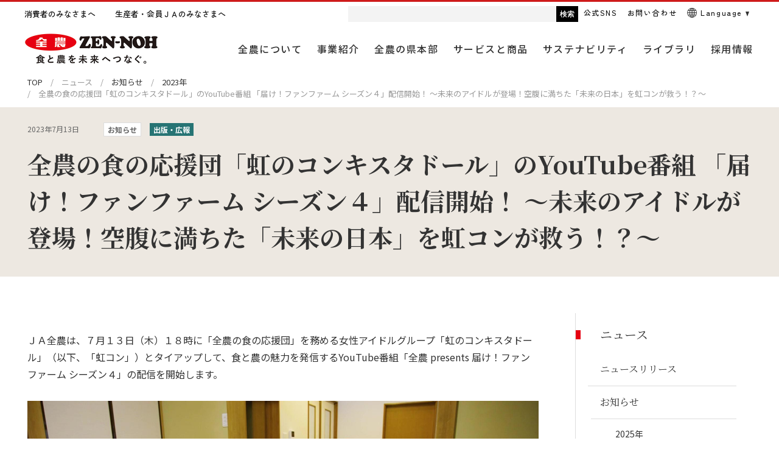

--- FILE ---
content_type: text/html
request_url: https://www.zennoh.or.jp/press/topic/2023/96237.html
body_size: 37223
content:
<!DOCTYPE html>
<html lang="ja">
  <head>
  <meta http-equiv="X-UA-Compatible" content="IE=edge">
  <meta charset="UTF-8">
  <script>
(function(ua){
 var codeForTabled = '<meta name="viewport" content="width=1240">';
 var codeForNotTabled = '<meta name="viewport" content="width=device-width">';
 if (ua.indexOf('ipad') >= 0 || (ua.indexOf('macintosh') >= 0 && navigator.standalone != null) || (ua.indexOf('android') >= 0 && ua.indexOf('mobile') < 0)){
 document.write(codeForTabled);
 }else{
 document.write(codeForNotTabled);
 }
})(navigator.userAgent.toLowerCase());
</script>

  <meta name="format-detection" content="telephone=no">
  <title>全農の食の応援団「虹のコンキスタドール」のYouTube番組 「届け！ファンファーム シーズン４」配信開始！ ～未来のアイドルが登場！空腹に満ちた「未来の日本」を虹コンが救う！？～ | ＪＡ全農</title>
  <meta name="description" content="JA全農（全国農業協同組合連合会）のＷｅｂサイトです。ＪＡ全農はＪＡグループのなかで農畜産物の販売や生産資材の供給を通じて、消費者のみなさまと農家の方々を安心で結ぶ懸け橋になります。">
  <meta name="keywords" content="全国農業協同組合連合会,JA,全農,ZEN-NOH">
  
  <link rel="stylesheet" href="/shared/css/common.css">
  <link rel="stylesheet" href="/shared/css/style.css">
  <meta name="google-site-verification" content="3eAfB06-CuxQYlxSho6U8GHz_cdfBxmcDgNOUYZkQfI">
  <!-- Google tag (gtag.js) -->
  <script async src="https://www.googletagmanager.com/gtag/js?id=G-J4S1GB7SBN"></script>
  <script>
    window.dataLayer = window.dataLayer || [];
    function gtag(){dataLayer.push(arguments);}
    gtag('js', new Date());

    gtag('config', 'G-J4S1GB7SBN');
  </script>
  <!-- Google Analytics -->
  <script src="/shared/js/jquery-3.7.1.min.js"></script>
  <script src="/shared/js/common.js" defer></script>
  <link href="https://fonts.googleapis.com/css?family=Noto+Sans+JP:400,500,700|Noto+Serif+JP:400,700&display=swap&subset=japanese" rel="stylesheet">
  <link rel="preconnect" href="https://fonts.googleapis.com">
  <link rel="preconnect" href="https://fonts.gstatic.com" crossorigin>
  <link href="https://fonts.googleapis.com/css2?family=Zen+Kaku+Gothic+New:wght@300;400;500;700;900&family=Zen+Old+Mincho:wght@400;500;600;700;900&display=swap" rel="stylesheet">
  <script src="/shared/js/slick/slick.min.js" defer></script>
  <script src="/shared/js/slick_ctr.js" defer></script>
  <link href="/shared/js/slick/slick.css" rel="stylesheet">
  <link href="/shared/js/slick/slick-theme.css" rel="stylesheet">
  <link rel="stylesheet" href="/shared/css/style_2023.css">
  <link rel="shortcut icon" href="/shared/images/favicon.ico">


  
  </head>

  <body data-cmnjs-localnav-path="third3 fifth2023">
    <div class="l-all">
      
<header class="l-header" data-cmnjs-stickyhead>
  <div class="main-header" data-cmnjs-smoothscroll-mod>
    <div class="l-content">
      <div class="header-wrap">
        <div class="header-logo"><a href="/"><img src="/shared/images/logo_top.jpg" alt="全農 ZEN-NOH と農を未来へつなぐ。"></a></div>
        <div class="header-tgl-nav"><button type="button" id="btn-tgl-nav" class="btn-tgl-nav"  data-cmnjs-nav-sp><span class="btn-tgl-nav-txt">メニュー表示切り替えボタン</span></button></div>
        <nav class="header-nav" data-cmnjs-nav-wrap>
          <div class="sp_search_btn pc_none">
            <input type="text" id="textInput" placeholder="入力してください">
            <button onclick="clickReplacementButton()">検索</button>
          </div>
          <ul class="nav-list">
            <li class="nav-item" data-cmnjs-nav-group><a href="/about/" class="nav-link" data-cmnjs-nav-link-parent><strong class="nav-link-txt">全農について</strong></a>
              <div class="under-nav-box about">
                <span class="back"><a href="#" class="nav-link" data-cmnjs-nav-link-prev><strong class="nav-link-txt">戻る</strong></a></span>
                <p class="top"><a href="/about/" class="nav-link"><strong class="nav-link-txt">全農についてトップへ</strong></a></p>
                <div  class="nav-list-box">
                  <ul class="nav-list">
                    <li class="nav-item"><a href="/about/message/index.html" class="nav-link"><strong class="nav-link-txt">トップメッセージ</strong></a></li>
                    <li class="nav-item"><a href="/about/history/index.html" class="nav-link"><strong class="nav-link-txt">沿革</strong></a></li>
                    <li class="nav-item"><a href="/about/kumiai/index.html" class="nav-link"><strong class="nav-link-txt">協同組合としての全農</strong></a></li>
                    <li class="nav-item"><a href="/about/principle/index.html" class="nav-link"><strong class="nav-link-txt">経営理念</strong></a></li>
                    <li class="nav-item"><a href="/about/governance/index.html" class="nav-link"><strong class="nav-link-txt">コーポレートガバナンス</strong></a></li>
                    <li class="nav-item"><a href="/about/future/index.html" class="nav-link"><strong class="nav-link-txt">日本の農を未来へ紡ぐ</strong></a></li>
                    <li class="nav-item"><a href="/about/role/index.html" class="nav-link"><strong class="nav-link-txt">全農の役割</strong></a></li>
                    <li class="nav-item"><a href="/about/structure/index.html" class="nav-link"><strong class="nav-link-txt">全農の概要</strong></a></li>
                    <li class="nav-item"><a href="/about/network/index.html" class="nav-link"><strong class="nav-link-txt">全農のネットワーク</strong></a></li>
                    <li class="nav-item"><a href="/about/financial/index.html" class="nav-link"><strong class="nav-link-txt">財務情報</strong></a></li>
                    <li class="nav-item"><a href="/about/officer/index.html" class="nav-link"><strong class="nav-link-txt">役員</strong></a></li>
                    <li class="nav-item"><a href="/about/research/index.html" class="nav-link"><strong class="nav-link-txt">研究・開発・人材</strong></a></li>
                    <li class="nav-item"><a href="/about/organization/index.html" class="nav-link"><strong class="nav-link-txt">組織</strong></a></li>
					<li class="nav-item"><a href="/about/movie/index.html" class="nav-link"><strong class="nav-link-txt">全農グループ事業紹介動画</strong></a></li>
                  </ul>
                </div>
                <span class="close_menu"><span>閉じる</span></span>
              </div>
            </li>
            <li class="nav-item" data-cmnjs-nav-group><a href="/operation/" class="nav-link" data-cmnjs-nav-link-parent><strong class="nav-link-txt">事業紹介</strong></a>
              <div class="under-nav-box operation">
                <span class="back"><a href="#" class="nav-link" data-cmnjs-nav-link-prev><strong class="nav-link-txt">戻る</strong></a></span>
                <p class="top"><a href="/operation/" class="nav-link"><strong class="nav-link-txt">事業紹介トップへ</strong></a></p>
                <div  class="nav-list-box">
                  <ul class="nav-list">
                    <li class="nav-item"><a href="https://www.tsunagu-eikai.jp/" target="_blank" class="nav-link"><strong class="nav-link-txt">営業開発</strong></a></li>
                    <li class="nav-item"><a href="/operation/yushutsu/index.html" class="nav-link"><strong class="nav-link-txt">輸出事業</strong></a></li>
                    <li class="nav-item"><a href="/operation/koushu/index.html" class="nav-link"><strong class="nav-link-txt">耕種総合対策</strong></a></li>
                    <li class="nav-item"><a href="/operation/beikoku/index.html" class="nav-link"><strong class="nav-link-txt">米穀事業</strong></a></li>
                    <li class="nav-item"><a href="/operation/nousan/index.html" class="nav-link"><strong class="nav-link-txt">麦類農産事業</strong></a></li>
                    <li class="nav-item"><a href="/operation/engei/index.html" class="nav-link"><strong class="nav-link-txt">園芸事業</strong></a></li>
                    <li class="nav-item"><a href="/operation/hiryou/index.html" class="nav-link"><strong class="nav-link-txt">肥料事業</strong></a></li>
                    <li class="nav-item"><a href="/operation/nouyaku/index.html" class="nav-link"><strong class="nav-link-txt">農薬事業</strong></a></li>
                    <li class="nav-item"><a href="/operation/nouki/index.html" class="nav-link"><strong class="nav-link-txt">農機事業</strong></a></li>
                    <li class="nav-item"><a href="/operation/shizai/index.html" class="nav-link"><strong class="nav-link-txt">園芸資材・包装資材事業</strong></a></li>
                    <li class="nav-item"><a href="/operation/shisetsu/index.html" class="nav-link"><strong class="nav-link-txt">施設農住事業</strong></a></li>
                    <li class="nav-item"><a href="/operation/chikuhan/index.html" class="nav-link"><strong class="nav-link-txt">畜産販売事業</strong></a></li>
                    <li class="nav-item"><a href="/operation/chikusei/index.html" class="nav-link"><strong class="nav-link-txt">畜産生産事業</strong></a></li>
                    <li class="nav-item"><a href="/operation/rakunou/index.html" class="nav-link"><strong class="nav-link-txt">酪農事業</strong></a></li>
                    <li class="nav-item"><a href="/operation/energy/index.html" class="nav-link"><strong class="nav-link-txt">総合エネルギー事業</strong></a></li>
                    <li class="nav-item"><a href="/operation/kurashi/index.html" class="nav-link"><strong class="nav-link-txt">くらし支援事業</strong></a></li>
                  </ul>
  
                </div>
                <span class="close_menu"><span>閉じる</span></span>
              </div>
            </li>
            <li class="nav-item"><a href="/about/network/pref/" class="nav-link"><strong class="nav-link-txt">全農の県本部</strong></a>
            </li>
            <li class="nav-item"><a href="/services/" class="nav-link"><strong class="nav-link-txt">サービスと商品</strong></a>
            </li>
            <li class="nav-item" data-cmnjs-nav-group><a href="/sr/" class="nav-link" data-cmnjs-nav-link-parent><strong class="nav-link-txt">サステナビリティ</strong></a>
              <div class="under-nav-box sr">
                <span class="back"><a href="#" class="nav-link" data-cmnjs-nav-link-prev><strong class="nav-link-txt">戻る</strong></a></span>
                <p class="top"><a href="/sr/" class="nav-link"><strong class="nav-link-txt">サステナビリティトップへ</strong></a></p>
                <div  class="nav-list-box">
                  <ul class="nav-list">
                    <li class="nav-item"><a href="/sr/environment-harmony/index.html" class="nav-link"><strong class="nav-link-txt">環境との調和</strong></a></li>
                    <li class="nav-item"><a href="/sr/society/index.html" class="nav-link"><strong class="nav-link-txt">社会</strong></a></li>
                    <li class="nav-item"><a href="/about/governance/index.html" class="nav-link"><strong class="nav-link-txt">組織とガバナンス</strong></a></li>
					<li class="nav-item"><a href="/sr/animal_welfare/index.html" class="nav-link"><strong class="nav-link-txt">アニマルウェルフェアに関する取り組み</strong></a></li>
					<li class="nav-item"><a href="/sr/sdgs/index.html" class="nav-link"><strong class="nav-link-txt">SDGsへの取り組み</strong></a></li>
                  </ul>
                  
                </div>
                <span class="close_menu"><span>閉じる</span></span>
              </div>
            </li>
            <li class="nav-item" data-cmnjs-nav-group><a href="/publish/" class="nav-link" data-cmnjs-nav-link-parent><strong class="nav-link-txt">ライブラリ</strong></a>
              <div class="under-nav-box publish">
                <span class="back"><a href="#" class="nav-link" data-cmnjs-nav-link-prev><strong class="nav-link-txt">戻る</strong></a></span>
                <p class="top"><a href="/publish/" class="nav-link"><strong class="nav-link-txt">ライブラリトップへ</strong></a></p>
                <div  class="nav-list-box">
                  <ul class="nav-list">
                    <li class="nav-item"><a href="/publish/publication/index.html" class="nav-link"><strong class="nav-link-txt">全農の出版物</strong></a></li>
                    <li class="nav-item"><a href="https://www.zennoh-weekly.jp/" target="_blank" class="nav-link"><strong class="nav-link-txt">JA全農ウィークリー</strong></a></li>
                    <li class="nav-item"><a href="https://apron-web.jp/" target="_blank" class="nav-link"><strong class="nav-link-txt">食と農の情報誌 Apron</strong></a></li>
                    <li class="nav-item"><a href="/publish/movie/index.html" class="nav-link"><strong class="nav-link-txt">動画・CM</strong></a></li>
                    <li class="nav-item"><a href="/publish/advertisement/index.html" class="nav-link"><strong class="nav-link-txt">新聞広告</strong></a></li>
                    <li class="nav-item"><a href="/publish/radio/index.html" class="nav-link"><strong class="nav-link-txt">ラジオ・テレビ</strong></a></li>
                    <li class="nav-item"><a href="/publish/special/index.html" class="nav-link"><strong class="nav-link-txt">スペシャルサイト</strong></a></li>
                    <li class="nav-item"><a href="/publish/sns/index.html" class="nav-link"><strong class="nav-link-txt">ＪＡ全農オフィシャルSNS</strong></a></li>
                    <li class="nav-item"><a href="/publish/publication/minorinote/index.html" class="nav-link"><strong class="nav-link-txt">みのりのおと Minorinote</strong></a></li>
					<li class="nav-item"><a href="/about/movie/index.html" class="nav-link"><strong class="nav-link-txt">全農グループ事業紹介動画</strong></a></li>
                  </ul>
                  
                </div>
                <span class="close_menu"><span>閉じる</span></span>
              </div>
            </li>
            <li class="nav-item" data-cmnjs-nav-group><a href="/recruit/" class="nav-link" data-cmnjs-nav-link-parent><strong class="nav-link-txt">採用情報</strong></a>
              <div class="under-nav-box recruit">
                <span class="back"><a href="#" class="nav-link" data-cmnjs-nav-link-prev><strong class="nav-link-txt">戻る</strong></a></span>
                <p class="top"><a href="/recruit/" class="nav-link"><strong class="nav-link-txt">採用情報トップへ</strong></a></p>
                <div  class="nav-list-box">
                <ul class="nav-list">
                  <li class="nav-item"><a href="https://zennoh-recruit.jp/index.html" target="_blank" class="nav-link"><strong class="nav-link-txt">新卒採用</strong></a></li>
                  <li class="nav-item"><a href="/recruit/saiyou_saiyou02.html" class="nav-link"><strong class="nav-link-txt">障がい者採用</strong></a></li>
                  <li class="nav-item"><a href="/recruit/second.html" class="nav-link"><strong class="nav-link-txt">第２新卒採用</strong></a></li>
                  <li class="nav-item"><a href="/recruit/mid-career.html" class="nav-link"><strong class="nav-link-txt">キャリア（中途）採用情報</strong></a></li>
                  <li class="nav-item"><a href="https://zennohgroup-recruit.jp/" target="_blank" class="nav-link"><strong class="nav-link-txt">グループ会社採用</strong></a></li>
                  <li class="nav-item"><a href="https://zennoh-recruit.jp/internship/" target="_blank" class="nav-link"><strong class="nav-link-txt">1day 仕事研究</strong></a></li>
                </ul>
                  
                </div>
                <span class="close_menu"><span>閉じる</span></span>
              </div>
            </li>
          </ul>
          <div class="sub-header" data-cmnjs-stickyhead-scrollheight>
            <div class="l-content">
              <div class="sub-header-wrap">
                <p class="sub-header-consumer"><a href="/consumer/index.html" class="sub-header-link"><span class="sub-header-link-txt">消費者のみなさまへ</span></a></p>
                <p class="sub-header-members"><a href="/members/index.html" class="sub-header-link"><span class="sub-header-link-txt">生産者・会員ＪＡのみなさまへ</span></a></p>
                <div class="sub-header-nav">
                  <ul class="nav-list sp_flex">
                    <li class="nav-item search">
                      <div class="header-search">
                        <button type="button" class="btn-tgl-search sp_none active" data-cmnjs-nav-search></button>
                        <div class="search-wrap">
                            <script async src="https://cse.google.com/cse.js?cx=011302069777896740333:w3rcpnua1k4"></script>
                            <script type="text/javascript" src="//www.google.com/cse/brand?form=cse-search-box&lang=ja"></script>
                            <div class="gcse-search"></div>
                          </div>
                        </button>
                      </div>
                    </li>
                    <li class="nav-item sp_100"><a href="/publish/sns/index.html" class="nav-link"><span class="nav-link-txt">公式SNS</span></a></li>
                    <li class="nav-item sp_100"><a href="/information/index.html" class="nav-link"><span class="nav-link-txt">お問い合わせ</span></a></li>
                    <li class="nav-item lang _en sp_none">
                      <a id="lang_menu" href="/english/" class="nav-link"><span class="nav-link-txt _menu">Language</span></a>
                      <ul id="lang_submenu" class="active sp_none">
                        <li><a href="/english/" class="nav-link"><span class="nav-link-txt">English</span></a></li>
                        <li><a href="/zh-hans/" class="nav-link"><span class="nav-link-txt">简体中文</span></a></li>
                        <li><a href="/zh-hant/" class="nav-link"><span class="nav-link-txt">繁體中文</span></a></li>
                      </ul>
                    </li>
                    
                    <li class="nav-item lang _en pc_none"><a href="/english/" class="nav-link"><span class="nav-link-txt">English</span></a></li>
                    <li class="nav-item lang _en pc_none"><a href="/zh-hans/" class="nav-link"><span class="nav-link-txt">简体中文</span></a></li>
                    <li class="nav-item lang _en pc_none"><a href="/zh-hant/" class="nav-link"><span class="nav-link-txt">繁體中文</span></a></li>
                  </ul>
                </div>
              </div>
            </div>
          </div>
  
        </nav>
      </div>
    </div>
  </div>
  </header>
      <div class="l-body">
        <div class="l-body-wrap">
          <main class="article">
            <div class="breadcrumb">
              <div class="l-content">
                <ul>
                  <li><a href="../../../index.html">TOP</a></li>
                  <li><span>ニュース</span></li>
                  <li><a href="../index.html">お知らせ</a></li>
                  <li><a href="../">2023年</a></li>
                  <li><span>全農の食の応援団「虹のコンキスタドール」のYouTube番組 「届け！ファンファーム シーズン４」配信開始！ ～未来のアイドルが登場！空腹に満ちた「未来の日本」を虹コンが救う！？～</span></li>
                </ul>
              </div><!-- /.l-content -->
            </div>
            <div class="area-pagettl">
              <div class="l-content">
                <div class="article-header">
                  <div class="article-date-label">
                    <p class="article-date">2023年7月13日</p>
                    <ul class="article-label label-list">
                      <li class="label-item label-genre"><span class="label-txt">トピックス</span></li>
                      
                      <li class="label-item label-cate07"><span class="label-txt">出版・広報</span></li>
                      
                    </ul>
                  </div>
                  <div class="article-ttl">
                    <div class="hdg-wrap lv1">
                      <h1 class="hdg">全農の食の応援団「虹のコンキスタドール」のYouTube番組 「届け！ファンファーム シーズン４」配信開始！ ～未来のアイドルが登場！空腹に満ちた「未来の日本」を虹コンが救う！？～</h1>
                    </div><!-- /.hdg-wrap lv1 -->
                  </div>
                  <p class="article-author"></p>
                </div>
              </div><!-- /.l-content -->
            </div><!-- /.area-pagettl -->
            <div class="area-content">
              <div class="l-content">
                <div class="content-main cms-article">
                 <div class="wrap-edit">
                  <p>ＪＡ全農は、７月１３日（木）１８時に「全農の食の応援団」を務める女性アイドルグループ「虹のコンキスタドール」（以下、「虹コン」）とタイアップして、食と農の魅力を発信する<span>YouTube</span>番組「全農 <span>presents </span>届け！ファンファーム シーズン４」の配信を開始します。</p>
<span class="mt-enclosure mt-enclosure-image" style="display: inline;"><img alt="" src="07/11/1.jpg" class="mt-image-center" style="text-align: center; display: block; margin: 0 auto 20px;" width="1920" height="1080" /></span><span class="mt-enclosure mt-enclosure-image" style="display: inline;">
<p><img alt="" src="07/11/2.jpg" class="mt-image-center" style="text-align: center; display: block; margin: 0 auto 20px;" width="1920" height="1080" /></p>
</span><span class="mt-enclosure mt-enclosure-image" style="display: inline;"></span>
<p style="text-align: center;">＃１　未来からアイドルがやってきた！～食料安全保障ってなんだ？～</p>
<p>今年４月に制作発表をした同番組のシーズン４では、シーズン３に引き続き番組進行役にお笑い芸人「おせつときょうた」の二人を迎え、視聴者参加型のワークショップを開催します。虹コンメンバーがファンの皆さんと一緒にワークショップを通じて「国産を選ぶ意義」について考えます。</p>
<p>７月１３日に配信予定の初回は食料安全保障をキーワードに、シーズン４の舞台となる世界観をドラマ仕立てで配信します。ストーリーは、空腹に満ちた未来の日本を変えるために「未来のアイドル」が現代にタイムワープし、「全農の食の応援団」を務める虹コンを探しに来る場面から始まります。</p>
<p>続く７月２７日（木）と８月１０日（木）に配信予定の第二回・第三回では、「食料自給率・自給力」をテーマに実施したワークショップの模様を配信します。ワークショップでは、普段食べている朝ごはんの食料自給率を出演者と視聴者で計算する企画や、チームに分かれて理想のカレーライスをプレゼンする対決企画も実施し、ゲームを通じて楽しく学べる内容になっています。虹コンメンバーと視聴者が考案する食料自給率を意識したカレーライスに注目です。</p>
<span class="mt-enclosure mt-enclosure-image" style="display: inline;"><img alt="" src="07/11/3.png.jpg" class="mt-image-center" style="text-align: center; display: block; margin: 0 auto 20px;" width="3984" height="2656" /></span><span class="mt-enclosure mt-enclosure-image" style="display: inline;"><img alt="" src="07/11/4.png.jpg" class="mt-image-center" style="text-align: center; display: block; margin: 0 auto 20px;" width="3593" height="2395" /></span>
<p style="text-align: center;">＃２<span>-</span>３　あなたの食べるものは国産何 パーセント ？？～食料自給率 ・ 自給力～ 篇</p>
<p>また同番組のテーマソングが「キョーリョク・パートナー」に決定しました。この楽曲は本会と虹コンのタイアップソング第３弾で、９月１日<span>(</span>金<span>)</span>に発売が決定しました。</p>
<p>虹コンは同番組やタイアップソングを通じ「全農の食の応援団」として、「食と農」の魅力発信と、国産農畜産物および本会の取り組みをＰＲしていきます。今後の活動にもご期待ください。</p>
<p>【<span>Twitter</span>アカウント「全農広報部 食農応援」】<br />Twitterアカウント「全農広報部 食農応援」（＠<span>shokuikuzennoh</span>） では、虹コンメンバーの番組オフショット画像やキャンペーン情報の告知などを発信しています。<br /><span><a href="https://twitter.com/shokuikuzennoh"></a><a href="https://twitter.com/shokuikuzennoh" target="_blank" rel="noopener noreferrer" title="https://twitter.com/shokuikuzennoh">https://twitter.com/shokuikuzennoh</a></span></p>
<p>【「虹のコンキスタドール」概要】<br />2014年７月活動開始。<br />１０代～３０代男女を中心に幅広い層から支持されている。<span>SNS</span>を積極的に活用した情報発信をしており、公式アカウントと各メンバーそれぞれの<span>Twitter</span>フォロワー数の合計は約３３万人。<br />※虹のコンキスタドールオフィシャルサイト　<span><a href="https://2zicon.tokyo/" target="_blank" rel="noopener noreferrer">https://2zicon.tokyo/</a></span></p>
<p>【「おせつときょうた」概要】<br /><span>2016</span>年コンビ結成。一般社団法人漫才協会および落語芸術所属。笑点や<span>NHK</span>東西寄席などにも出演。<span>2019</span>年に第１８回漫才新人大賞を受賞、<span>2022</span>年に上方落語台本大賞佳作を受賞した。</p>
<span class="mt-enclosure mt-enclosure-image" style="display: inline;"><img alt="" src="07/11/5.jpg" class="mt-image-center" style="text-align: center; display: block; margin: 0 auto 20px;" width="519" height="346" /></span>
<p style="text-align: center;">番組進行役の「おせつときょうた」</p>
<p>【全農<span>presents </span>届け！ファンファーム シーズン４】<br />●配信媒体：虹のコンキスタドール公式<span>YouTube</span>チャンネル<span><a href="https://www.youtube.com/playlist?list=PLNC9qLtMxKktDfRD1JUnGdbRcKpqLp7O-" target="_blank" rel="noopener noreferrer">https://www.youtube.com/playlist?list=PLNC9qLtMxKktDfRD1JUnGdbRcKpqLp7O-</a></span></p>
<p>●公開日時：第２、第４木曜日１８時に公開（予定）</p>
                 </div><!-- /.wrap-edit -->
                  <section class="section">
                    <section class="section">
                      
                      <div class="col2">
                        
                        <div class="col">
                          <p class="txt"></p>
                        </div><!-- /.col -->
                      </div><!-- /.col2 -->
                      <p class="txt"></p>
                      <ul class="link-list">
                        
                        
                        
                        
                      </ul><!-- /.link-list -->
                    </section>
                    <section class="section">
                      
                      
                    </section>
                    <section class="section">
                      <div class="col2">
                        
                        
                      </div><!-- /.col2 -->
                    </section>
                    <section class="section">
                      
                      
                    
                      <div class="col2">
                        
                        
                        
                        
                      </div><!-- /.col2 -->
                      <p class="txt"></p>
                      
                    </section>
                    <section class="section">
                      
                      
                    </section>
                    <section class="section">
                      
                      
                    
                    </section>

                    <aside>
                    
					
					
					
                    
                    
                    </aside>
                  </section>
                </div><!-- /.content-main -->
                <div class="content-nav">
                <dl class="content-nav-box">
    <dt class="content-nav-ttl">
        <span class="cotent-nav-ttl-txt"><span>ニュース</span></span>
    </dt>
    <dd class="content-nav-cnt">
        <ul class="content-nav-list">
            <li class="content-nav-item" data-cmnjs-localnav="third1"><a href="../../../press/release/index.html" class="content-nav-txt"><span>ニュースリリース</span></a>
                <ul class="content-nav-list">
                <li class="content-nav-item" data-cmnjs-localnav="fifth2025">
                    <a href="../../../press/release/2025/index.html" class="content-nav-txt"><span>2025&#24180;</span></a>
                </li>
                <li class="content-nav-item" data-cmnjs-localnav="fifth2024">
                    <a href="../../../press/release/2024/index.html" class="content-nav-txt"><span>2024&#24180;</span></a>
                </li>
                <li class="content-nav-item" data-cmnjs-localnav="fifth2023">
                    <a href="../../../press/release/2023/index.html" class="content-nav-txt"><span>2023&#24180;</span></a>
                </li>
                <li class="content-nav-item" data-cmnjs-localnav="fifth2022">
                    <a href="../../../press/release/2022/index.html" class="content-nav-txt"><span>2022&#24180;</span></a>
                </li>
                </ul>
                <ul class="content-nav-list">
                  <li class="content-nav-item" data-cmnjs-localnav="fourth3"><a href="../../../press/release/newitems/index.html" class="content-nav-txt"><span>新商品情報</span></a>
                  </li>
                </ul>
            </li>
            <li class="content-nav-item" data-cmnjs-localnav="third3"><a href="../../../press/topic/index.html" class="content-nav-txt"><span>お知らせ</span></a>
                <ul class="content-nav-list">
                <li class="content-nav-item" data-cmnjs-localnav="fifth2025">
                    <a href="../../../press/topic/2025/index.html" class="content-nav-txt"><span>2025&#24180;</span></a>
                </li>
                <li class="content-nav-item" data-cmnjs-localnav="fifth2024">
                    <a href="../../../press/topic/2024/index.html" class="content-nav-txt"><span>2024&#24180;</span></a>
                </li>
                <li class="content-nav-item" data-cmnjs-localnav="fifth2023">
                    <a href="../../../press/topic/2023/index.html" class="content-nav-txt"><span>2023&#24180;</span></a>
                </li>
                <li class="content-nav-item" data-cmnjs-localnav="fifth2022">
                    <a href="../../../press/topic/2022/index.html" class="content-nav-txt"><span>2022&#24180;</span></a>
                </li>
                </ul>
            </li>
            <li class="content-nav-item" data-cmnjs-localnav="third4"><a href="../../../press/food-market/index.html" class="content-nav-txt"><span>飲食店・マルシェ情報</span></a>
                <ul class="content-nav-list">
                <li class="content-nav-item" data-cmnjs-localnav="fifth2025">
                    <a href="../../../press/food-market/2025/index.html" class="content-nav-txt"><span>2025&#24180;</span></a>
                </li>
                </ul>
            </li>
            <li class="content-nav-item" data-cmnjs-localnav="third2"><a href="../../../press/topic_pref/index.html" class="content-nav-txt"><span>各県本部情報</span></a>
                <ul class="content-nav-list">
                    
                    
                    
                        
                            <li class="content-nav-item" data-cmnjs-localnav="fifth2025">
                                <a href="../../../press/topic_pref/2025/index.html" class="content-nav-txt"><span>2025年</span></a>
                            </li>
                            
                        
                    
                        
                            <li class="content-nav-item" data-cmnjs-localnav="fifth2024">
                                <a href="../../../press/topic_pref/2024/index.html" class="content-nav-txt"><span>2024年</span></a>
                            </li>
                            
                        
                    
                        
                            <li class="content-nav-item" data-cmnjs-localnav="fifth2023">
                                <a href="../../../press/topic_pref/2023/index.html" class="content-nav-txt"><span>2023年</span></a>
                            </li>
                            
                        
                    
                        
                            <li class="content-nav-item" data-cmnjs-localnav="fifth2022">
                                <a href="../../../press/topic_pref/2022/index.html" class="content-nav-txt"><span>2022年</span></a>
                            </li>
                            
                        
                    
                        
                    
                        
                    
                        
                    
                        
                    
                        
                    
                </ul>
            </li>
        </ul>
    </dd>
  </dl>
                </div><!-- /.content-nav -->
              </div><!-- /.l-content -->
            </div><!-- /.area-content -->

          </main>
        </div><!--/l-body-wrap-->
      </div><!--/l-body-->

      <footer>
  <div class="footer_contents">
    <div class="logo"><a href="/"><img src="/shared/images/zennoh_logo.png" alt=""></a></div>
    <div class="footer_linklist">
      <div class="left">
        <ul>
          <li><a href="/about/">全農について</a></li>
          <li><a href="/operation/">事業紹介</a></li>
          <li><a href="/about/network/pref/"><thum"></span>全国の県本部</a></li>
          <li><a href="/services/">サービスと商品</a></li>
          <li><a href="/sr/">サステナビリティ</a></li>
        </ul>
        <ul>
          <li><a href="/publish/">ライブラリ</a></li>
          <li><a href="/recruit/">採用情報</a></li>
          <li><a href="/press/release/">お知らせ</a></li>
          <li><a href="/consumer/">消費者のみなさまへ</a></li>
          <li><a href="/members/">生産者・会員ＪＡのみなさまへ​</a></li>
        </ul>
      </div>
      <div class="right">
        <ul>
          <li><a href="/information/index.html"has-thum"><thum"></span>お問い合わせ</a></li>
          <li><a href="/information/sitemap/index.html"has-thum"><thum"></span>サイトマップ</a></li>
          <li><a href="/information/privacy/index.html">個人情報保護方針</a></li>
          <li><a href="/information/jalink/index.html">ＪＡグループリンク</a></li>
		  <li><a href="/information/permit/index.html">古物営業法に基づく表示</a></li>
        </ul>
      </div>
    </div>
  </div>
  
      
  <div class="copyright">
    Copyright © ZEN-NOH All Rights Reserved.
  </div>
</footer>


    </div><!-- /l-all -->
<script>
document.addEventListener("DOMContentLoaded", function() {
    document.querySelectorAll(".label-txt").forEach(label => {
        if (label.textContent.trim() === "トピックス") {
            label.textContent = "お知らせ";
        }
    });
});
</script>
  </body>
</html>

--- FILE ---
content_type: text/css
request_url: https://www.zennoh.or.jp/shared/css/common.css
body_size: 1596
content:
@charset "UTF-8";


/* sass */
body, div, p, h1, h2, h3, h4, h5, h6, dl, dt, dd, ul, ol, li, table, caption, th, td, form, fieldset, input, textarea, select, pre, address, blockquote, embed, object, dfn, article, aside, canvas, figure, figcaption, footer, header, nav, section, main, audio, video { margin: 0px; padding: 0px; }

article, aside, details, figcaption, figure, footer, header, main, nav, section, summary { display: block; }

audio, canvas, progress, video { display: inline-block; }

address, dfn { display: inline; font-style: normal; }

canvas { width: 0; height: 0; }

iframe { width: 100%; margin: 0; padding: 0; border: none; }

html { overflow-y: scroll; font-size: 62.5%; -ms-text-size-adjust: 100%; -webkit-text-size-adjust: 100%; }

html * { -webkit-font-smoothing: antialiased; -moz-osx-font-smoothing: grayscale; -webkit-overflow-scrolling: touch; }

* { box-sizing: border-box; }

body { color: #333; font-family: "ヒラギノ角ゴ ProN", "Hiragino Kaku Gothic ProN", "メイリオ", Meiryo, "ＭＳ Ｐゴシック", "MS PGothic", sans-serif; background: #fff; font-size: 1.6rem; line-height: 1; }

em { font-style: normal; font-weight: bold; }

strong { font-style: normal; font-weight: bold; }

ul, ol { list-style: none; }

table { border-collapse: separate; border-spacing: 0; empty-cells: show; }

caption, th { text-align: left; }

img { border: 0; vertical-align: middle; -webkit-backface-visibility: hidden; backface-visibility: hidden; }

a { cursor: pointer; }

form { font-weight: normal; }

input, button, textarea, select { font-size: 1.6rem; line-height: inherit; -webkit-appearance: none; -moz-appearance: none; appearance: none; margin: 0; padding: 0; background: transparent; border: none; border-radius: 0; text-transform: none; font-family: "ヒラギノ角ゴ ProN", "Hiragino Kaku Gothic ProN", "メイリオ", Meiryo, "ＭＳ Ｐゴシック", "MS PGothic", sans-serif; }

select::-ms-expand { display: none; }

.txt { line-height: 1.8; }

.img-wrap { font-size: 0; line-height: 0; }

.u-ft-xxs { font-size: 1rem !important; }

.u-ft-xs { font-size: 1.2rem !important; }

.u-ft-s { font-size: 1.4rem !important; }

.u-ft-m { font-size: 1.6rem !important; }

.u-ft-l { font-size: 1.8rem !important; }

.u-ft-xl { font-size: 2rem !important; }

.u-ft-xxl { font-size: 2.4rem !important; }

.clearfix:after { display: block; content: ''; clear: both; }

.u-ta-l { text-align: left !important; }

.u-ta-c { text-align: center !important; }

.u-ta-r { text-align: right !important; }

.u-ta-l-c { text-align: left !important; }

.u-ta-l-r { text-align: left !important; }

.u-ta-c-l { text-align: center !important; }

.u-ta-c-r { text-align: center !important; }

.u-ta-r-l { text-align: right !important; }

.u-ta-r-c { text-align: right !important; }

.u-disp-n { display: none !important; }

.u-disp-b { display: block !important; }

.u-disp-i-n { display: inline !important; }

.u-disp-ib-n { display: inline-block !important; }

.u-disp-b-n { display: block !important; }

.u-disp-n-i { display: none !important; }

.u-disp-n-ib { display: none !important; }

.u-disp-n-b { display: none !important; }

.u-br-sp { display: inline !important; }

.u-br-pc { display: none !important; }

.u-mg0 { margin: 0 !important; }

.u-mg-auto { margin-left: auto !important; margin-right: auto !important; }

.u-mgt-xxs { margin-top: 5px !important; }

.u-mgt-xs { margin-top: 10px !important; }

.u-mgt-s { margin-top: 15px !important; }

.u-mgt-m { margin-top: 20px !important; }

.u-mgt-l { margin-top: 25px !important; }

.u-mgt-xl { margin-top: 30px !important; }

.u-mgt-xxl { margin-top: 40px !important; }

.u-mgb-xxs { margin-bottom: 5px !important; }

.u-mgb-xs { margin-bottom: 10px !important; }

.u-mgb-s { margin-bottom: 15px !important; }

.u-mgb-m { margin-bottom: 20px !important; }

.u-mgb-l { margin-bottom: 25px !important; }

.u-mgb-xl { margin-bottom: 30px !important; }

.u-mgb-xxl { margin-bottom: 40px !important; }

.u-pd0 { padding: 0 !important; }

.u-pdt-xxs { padding-top: 5px !important; }

.u-pdt-xs { padding-top: 10px !important; }

.u-pdt-s { padding-top: 15px !important; }

.u-pdt-m { padding-top: 20px !important; }

.u-pdt-l { padding-top: 25px !important; }

.u-pdt-xl { padding-top: 30px !important; }

.u-pdt-xxl { padding-top: 40px !important; }

.u-pdb-xxs { padding-bottom: 5px !important; }

.u-pdb-xs { padding-bottom: 10px !important; }

.u-pdb-s { padding-bottom: 15px !important; }

.u-pdb-m { padding-bottom: 20px !important; }

.u-pdb-l { padding-bottom: 25px !important; }

.u-pdb-xl { padding-bottom: 30px !important; }

.u-pdb-xxl { padding-bottom: 40px !important; }

@media all and (min-width: 768px) { .u-ta-l-r { text-align: right !important; }
  .u-ta-c-l { text-align: left !important; }
  .u-ta-c-r { text-align: right !important; }
  .u-ta-r-l { text-align: left !important; }
  .u-ta-r-c { text-align: center !important; }
  .u-disp-i-n { display: none !important; }
  .u-disp-ib-n { display: none !important; }
  .u-disp-b-n { display: none !important; }
  .u-disp-n-i { display: inline !important; }
  .u-disp-n-ib { display: inline-block !important; }
  .u-disp-n-b { display: block !important; }
  .u-br-sp { display: none !important; }
  .u-br-pc { display: inline !important; }
  a img.u-btn { opacity: 1.0; transition: opacity 0.3s; }
  a:hover img.u-btn { opacity: 0.8; }
  img.u-btn { opacity: 0.3; }
  .u-mg0 { margin: 0 !important; }
  .u-mg-auto { margin-left: auto !important; margin-right: auto !important; }
  .u-mgt-xxs { margin-top: 10px !important; }
  .u-mgt-xs { margin-top: 20px !important; }
  .u-mgt-s { margin-top: 30px !important; }
  .u-mgt-m { margin-top: 40px !important; }
  .u-mgt-l { margin-top: 50px !important; }
  .u-mgt-xl { margin-top: 60px !important; }
  .u-mgt-xxl { margin-top: 80px !important; }
  .u-mgb-xxs { margin-bottom: 10px !important; }
  .u-mgb-xs { margin-bottom: 20px !important; }
  .u-mgb-s { margin-bottom: 30px !important; }
  .u-mgb-m { margin-bottom: 40px !important; }
  .u-mgb-l { margin-bottom: 50px !important; }
  .u-mgb-xl { margin-bottom: 60px !important; }
  .u-mgb-xxl { margin-bottom: 80px !important; }
  .u-pd0 { padding: 0 !important; }
  .u-pdt-xxs { padding-top: 10px !important; }
  .u-pdt-xs { padding-top: 20px !important; }
  .u-pdt-s { padding-top: 30px !important; }
  .u-pdt-m { padding-top: 40px !important; }
  .u-pdt-l { padding-top: 50px !important; }
  .u-pdt-xl { padding-top: 60px !important; }
  .u-pdt-xxl { padding-top: 80px !important; }
  .u-pdb-xxs { padding-bottom: 10px !important; }
  .u-pdb-xs { padding-bottom: 20px !important; }
  .u-pdb-s { padding-bottom: 30px !important; }
  .u-pdb-m { padding-bottom: 40px !important; }
  .u-pdb-l { padding-bottom: 50px !important; }
  .u-pdb-xl { padding-bottom: 60px !important; }
  .u-pdb-xxl { padding-bottom: 80px !important; } }


--- FILE ---
content_type: text/css
request_url: https://www.zennoh.or.jp/shared/css/style.css
body_size: 19136
content:
@charset "UTF-8";


/* sass */
.label-list { align-content: flex-start; align-items: stretch; display: flex; flex-flow: row wrap; justify-content: flex-start; }

.label-list .label-item { color: #fff; display: inline-block; max-width: 110px; flex-grow: 1; flex-shrink: 1; font-size: 0; line-height: 1; margin-right: 10px; margin-top: 5px; padding: 5px 6px 4px; text-align: center; }

.label-list .label-item .label-txt { display: inline-block; font-size: 1.2rem; font-weight: bold; line-height: 1; white-space: nowrap; }

.label-list .label-item.label-biz, .label-list .label-item.label-genre { background-color: #fff; border: 1px solid #ddd; color: #666; }

.label-list .label-item.label-new { background-color: #fff; border: 1px solid rgba(226, 137, 144, 0.7); color: #E60012; max-width: 38px; }

.label-list .label-item.label-new .label-txt { font-size: 1rem; line-height: 1.2; }

.label-list .label-item.label-pref { background-color: #625747; flex-basis: 50px; flex-grow: 0; }

.label-list .label-item.label-cate01 { background-color: #4E473C; }

.label-list .label-item.label-cate02 { background-color: #953B3B; }

.label-list .label-item.label-cate03 { background-color: #953B71; }

.label-list .label-item.label-cate04 { background-color: #833B95; }

.label-list .label-item.label-cate05 { background-color: #4D3B95; }

.label-list .label-item.label-cate06 { background-color: #3B5F95; }

.label-list .label-item.label-cate07 { background-color: #277474; }

.label-list .label-item.label-cate08 { background-color: #3D7E2C; }

.label-list .label-item.label-cate09 { background-color: #6F7226; }

.label-list .label-item.label-cate10 { background-color: #80520E; }

.label-list .label-item.label-general { background-color: #fff; border: 1px solid #ddd; color: #666; flex-grow: 0; max-width: none; padding-left: 9px; padding-right: 9px; }

.label-list .label-item.label-frame { background-color: transparent; border: 1px solid #666; color: #666; flex-grow: 0; max-width: none; padding-left: 9px; padding-right: 9px; }

.label-list .label-item.label-frame > .label-txt { min-width: 5em; }

.hdg-wrap { margin: 40px -16px 0; padding: 0 16px; }

.hdg-wrap.more-space { margin-top: 60px; }

.hdg-wrap.less-space { margin-top: 20px; }

.hdg-wrap.no-space { margin-top: 0; }

.hdg-wrap > .hdg { font-family: "Noto Serif JP", serif; font-weight: bold; text-align: left; }

.hdg-wrap > .hdg .hdg-link { color: #333; }

.hdg-wrap > .hdg .hdg-link.icn-sq-arr { display: block; position: relative; padding-left: 50px; }

.hdg-wrap > .hdg .hdg-link.icn-sq-arr::before { background: url(/shared/images/icn-link-sq-arr.svg) no-repeat center center transparent; background-size: contain; content: ''; display: block; left: 0; height: 30px; position: absolute; top: 0.75em; -webkit-transform: translateY(-50%); transform: translateY(-50%); width: 30px; }

.hdg-wrap.lv1 > .hdg-sub { font-family: "Noto Serif JP", serif; }

.hdg-wrap.lv1 > .hdg { font-size: 2.4rem; }

.hdg-wrap.lv2 { padding-top: 12px; position: relative; }

.hdg-wrap.lv2 > .hdg { font-size: 3rem; }

.hdg-wrap.lv2::before { background-color: #433C32; content: ''; display: block; height: 4px; left: 16px; position: absolute; top: 0; width: 62px; }

.hdg-wrap.lv2.with-date > .date { color: #666; font-size: 1.2rem; margin-top: 10px; }

.hdg-wrap.lv2.with-catch > .catch { font-family: "Noto Serif JP", serif; font-size: 1.8rem; font-weight: bold; line-height: 1.75; margin-top: 10px; }

.hdg-wrap.lv2.no-mkr::before { content: none; }

.hdg-wrap.lv3 { border-bottom: 1px solid #ddd; margin-top: 60px; padding-bottom: 15px; }

.hdg-wrap.lv3.more-space { margin-top: 80px; }

.hdg-wrap.lv3.less-space { margin-top: 40px; }

.hdg-wrap.lv3.no-space { margin-top: 0; }

.hdg-wrap.lv3.nobdr { border-bottom: none; }

.hdg-wrap.lv3 > .hdg { font-size: 2.2rem; }

.hdg-wrap.lv3.with-date > .date { color: #666; font-size: 1.2rem; margin-top: 10px; }

.hdg-wrap.lv4 { background-color: #DCD8D2; padding-bottom: 10px; padding-top: 10px; }

.hdg-wrap.lv4 > .hdg { font-size: 1.8rem; }

.hdg-wrap.lv5 > .hdg { font-size: 1.8rem; }

.hdg-wrap.with-label > .label-list { margin-bottom: 10px; }

.hdg-wrap.has-num > .hdg { min-height: 2.16em; padding-left: 2.8em; padding-top: .4em; position: relative; }

.hdg-wrap.has-num > .hdg > .num { background-color: #333; color: #fff; display: block; font-size: 1.2em; left: 0; line-height: 1.8; padding: 0; position: absolute; text-align: center; top: 0; width: 1.8em; }

.hdg-wrap.has-num.lv2::before { content: none; }

.hdg-wrap.has-num.lv3 { border-bottom-color: transparent; }

.hdg-wrap.has-ttl > .hdg > .ttl { background-color: #333; color: #fff; display: inline-block; font-family: "Noto Sans JP", "ヒラギノ角ゴ ProN", "Hiragino Kaku Gothic ProN", "メイリオ", Meiryo, "ＭＳ Ｐゴシック", "MS PGothic", sans-serif; font-weight: bold; padding: 0 10px; }

.hdg-wrap.has-ttl > .hdg > .ttl.sp-100p { width: 100%; }

.hdg-wrap.has-ttl > .hdg > .cnt { display: block; margin-top: .2em; }

.hdg-wrap.has-ttl.lv2::before { content: none; }

.hdg-wrap.has-ttl.lv3 { border-bottom-color: transparent; }

.area-pagettl { padding: 55px 0; position: relative; }

.area-pagettl.no-image { background-color: #EDE8E1; }

.area-pagettl.no-image .hdg-wrap { background-color: transparent; }

.area-pagettl::before { background-position: center; background-repeat: no-repeat; background-size: cover; bottom: 0; display: block; height: 100%; left: 0; margin: auto; position: absolute; right: 0; top: 0; width: 100%; z-index: -1; }

.area-pagettl .hdg-wrap { background-color: rgba(255, 255, 255, 0.85); display: block; padding: 27px 25px; text-align: center; margin: 0 30px; }

.area-pagettl .hdg-wrap .hdg { text-align: center; width: 100%; }

.area-pagettl .hdg-wrap.noblur { -webkit-backdrop-filter: none; backdrop-filter: none; }

.area-pagettl.release::before { background-image: url(../images/bg-pagettl-release-sp.jpg); content: ''; }

.area-pagettl.cafe::before { background-image: url(../images/bg-pagettl-cafe-sp.jpg); content: ''; }

@media all and (min-width: 768px) { .hdg-wrap { margin-left: 0; margin-right: 0; padding: 0; }
  .hdg-wrap .hdg .hdg-link { transition: opacity .2s ease; }
  .hdg-wrap .hdg .hdg-link:hover { opacity: .5; }
  .hdg-wrap.less-space { margin-top: 30px; }
  .hdg-wrap.lv1 > .hdg { font-size: 4.4rem; }
  .hdg-wrap.lv1 > .hdg-sub { font-weight: bold; }
  .hdg-wrap.lv2::before { left: 0; }
  .hdg-wrap.lv2.with-date { display: flex; flex-flow: row nowrap; justify-content: flex-start; }
  .hdg-wrap.lv2.with-date > .date { color: #666; font-size: 1.2rem; flex-shrink: 0; margin-left: auto; margin-top: 10px; padding-left: 10px; }
  .hdg-wrap.lv3.with-date { display: flex; flex-flow: row nowrap; justify-content: flex-start; }
  .hdg-wrap.lv3.with-date > .date { color: #666; flex-shrink: 0; font-size: 1.2rem; margin-left: auto; margin-top: 10px; padding-left: 10px; }
  .hdg-wrap.lv3.with-date.fit-b { align-items: flex-end; }
  .hdg-wrap.lv4 { padding-left: 20px; padding-right: 20px; }
  .hdg-wrap.with-label { align-content: flex-start; align-items: center; display: flex; flex-flow: row wrap; justify-content: flex-start; }
  .hdg-wrap.with-label > .hdg { margin-right: 20px; order: 0; }
  .hdg-wrap.with-label > .label-list { margin-bottom: 0; margin-left: auto; order: 1; }
  .hdg-wrap.has-ttl > .hdg { align-items: flex-start; display: flex; flex-flow: row nowrap; }
  .hdg-wrap.has-ttl > .hdg > .ttl { background-color: #333; color: #fff; padding: 0 10px; }
  .hdg-wrap.has-ttl > .hdg > .ttl.nowrap { white-space: nowrap; }
  .hdg-wrap.has-ttl > .hdg > .ttl.pc-25p { flex-grow: 0; flex-shrink: 0; width: 25%; }
  .hdg-wrap.has-ttl > .hdg > .cnt { margin-left: 1em; margin-top: 0; }
  .hdg-wrap.has-ttl > .hdg > .fit-c { align-self: center; }
  .content-main > .section:first-child > .hdg-wrap:first-child { margin-top: 0; }
  .area-pagettl { min-height: 250px; padding: 25px; position: relative; }
  .area-pagettl.no-image { background-color: #EDE8E1; }
  .area-pagettl.no-image > .l-content .hdg-wrap { background-color: transparent; }
  .area-pagettl::before { background-position: center top; background-size: cover; bottom: auto; max-height: 334px; height: 100vw; position: fixed; top: 84px; width: 100vw; }
  .area-pagettl.imgfullwidth::before { background-size: 100%; background-size: cover; }
  .area-pagettl > .l-content { align-items: center; bottom: 0; display: flex; height: 100%; left: 0; margin: auto; position: absolute; right: 0; top: 0; width: 100%; }
  .area-pagettl > .l-content .hdg-wrap { align-content: center; align-items: center; background: rgba(255, 255, 255, 0.85); display: flex; flex-flow: column nowrap; justify-content: center; margin: 0 auto; overflow: hidden; position: relative; text-align: center; min-width: 680px; max-width: 80%; }
  .area-pagettl > .l-content .hdg-wrap > * { max-width: 100%; }
  .area-pagettl.release::before { background-image: url(../images/bg-pagettl-release-pc.jpg); }
  .area-pagettl.cafe::before { background-image: url(../images/bg-pagettl-cafe-pc.jpg); } }

a.txt-link { color: #185096; transition: .2s ease; }

a.txt-link.icn-pdf::after { background: url(../images/icn-pdf.svg) no-repeat center center transparent; background-size: 12px 15px; content: ''; display: inline-block; height: 15px; margin-left: 8px; margin-right: 8px; vertical-align: middle; width: 12px; }

a.txt-link.icn-blank::after { background: url(../images/icn-blank.svg) no-repeat center center transparent; background-size: 10px 10px; content: ''; display: inline-block; height: 10px; margin-left: 8px; margin-right: 8px; vertical-align: middle; width: 10px; }

a.txt-link.icn-mkr::before { background: url(../images/icn-link-txt.svg) no-repeat left top transparent; background-size: contain; content: ''; display: inline-block; height: 1.5rem; margin-left: 8px; margin-right: 8px; vertical-align: middle; width: 6px; }

a.txt-link:visited { color: #284A74; }

@media all and (max-width: 767px) { a.txt-link:not(.disabled):active { color: #E60012; } }

.link-list { margin-top: 30px; }

.link-list.more-space { margin-top: 50px; }

.link-list.less-space { margin-top: 20px; }

.link-list.least-space { margin-top: 10px; }

.link-list.no-space { margin-top: 0; }

.link-list .link-item + .link-item { margin-top: 15px; }

.link-list .link-item > a { display: inline-block; padding-left: 16px; position: relative; text-decoration: none; transition: .2s ease; }

.link-list .link-item > a .ft-note { color: #999; transition: color .2s ease; }

.link-list .link-item > a:visited .ft-note { color: #284A74; }

.link-list .link-item > a::before { background: url(../images/icn-link-txt.svg) no-repeat left top transparent; background-size: contain; content: ''; display: inline-block; height: 10px; left: 0; position: absolute; top: .75em; -webkit-transform: translateY(-50%); transform: translateY(-50%); width: 6px; }

@media all and (max-width: 767px) { .link-list .link-item > a:not(.disabled):active { color: #E60012; } }

.link-list .link-item > a.icn-pdf::after { background: url(../images/icn-pdf.svg) no-repeat center center transparent; background-size: 12px 15px; content: ''; display: inline-block; height: 15px; margin-left: 15px; vertical-align: middle; width: 12px; }

.link-list .link-item > a.icn-blank::after { background: url(../images/icn-blank.svg) no-repeat center center transparent; background-size: 10px 10px; content: ''; display: inline-block; height: 10px; margin-left: 15px; vertical-align: middle; width: 10px; }

@media all and (max-width: 767px) { .link-list.sp-col2 { align-items: flex-start; align-content: flex-start; display: flex; flex-flow: row wrap; justify-content: flex-start; margin-left: -16px; }
  .link-list.sp-col2 > .link-item { margin-left: 16px; margin-top: 15px; width: calc(50% - 16px); } }

.link-box-list { border-bottom: 1px solid #B5AFA6; margin-left: -16px; margin-right: -16px; margin-top: 20px; }

.link-box-list.more-space { margin-top: 40px; }

.link-box-list.less-space { margin-top: 10px; }

.link-box-list.least-space { margin-top: 0px; }

.link-box-list.no-space { margin-top: 0; }

.link-box-list .list-item { border-top: 1px solid #B5AFA6; }

.link-box-list .list-item .list-link { color: #333; display: block; padding: 16px 0; text-decoration: none; }

.link-box-list .list-item .list-link .ttl { padding-left: 32px; padding-right: 32px; position: relative; transition: .2s ease; }

.link-box-list .list-item .list-link .ttl::before { background: url(../images/icn-link-txt.svg) no-repeat left top transparent; background-size: contain; content: ''; display: inline-block; height: 10px; left: 16px; position: absolute; top: .75em; -webkit-transform: translateY(-50%); transform: translateY(-50%); width: 6px; }

.link-box-list .list-item .list-link .cnt { padding-left: 32px; padding-right: 32px; }

.link-box-list .list-item .list-link.icn-blank .ttl::after { background: url(../images/icn-blank.svg) no-repeat center center transparent; background-size: 10px 10px; content: ''; display: inline-block; height: 10px; margin-left: 8px; margin-right: 8px; vertical-align: middle; width: 10px; }

.anchor-list { align-content: flex-start; align-items: center; display: flex; flex-flow: row wrap; justify-content: flex-start; margin: 15px -16px 0; }

.anchor-list.no-space { margin-top: 0; }

.anchor-list.less-space { margin-top: 5px; }

.anchor-list.more-space { margin-top: 35px; }

.anchor-list .anchor-item { margin-top: 5px; padding: 0 15px; }

.anchor-list .anchor-item .anchor-link { display: block; padding-left: 19px; position: relative; transition: .2s ease; }

.anchor-list .anchor-item .anchor-link::before { background: url(../images/icn-link-txt.svg) no-repeat center center transparent; background-size: contain; bottom: 0; content: ''; display: block; height: 12px; left: 0; margin: auto; position: absolute; top: 0; -webkit-transform: rotate(90deg); transform: rotate(90deg); width: 12px; }

@media all and (max-width: 767px) { .anchor-list .anchor-item .anchor-link:not(.disabled):active { color: #E60012; } }

@media all and (max-width: 767px) { .anchor-list.sp-col2 > .anchor-item { width: 50%; } }

.anchor-list.equally { border-color: #ddd; border-style: solid; border-width: 1px 0 0; overflow: hidden; position: relative; }

.anchor-list.equally::after { background-color: #ddd; bottom: 0; content: ''; height: 1px; margin: 0 auto; position: absolute; width: 100%; z-index: 0; }

.anchor-list.equally .anchor-item { border-color: #ddd; border-style: solid; border-width: 0 0 1px; margin-top: 0; padding: 0 17px; position: relative; width: 50%; z-index: 1; }

.anchor-list.equally .anchor-item .anchor-link { padding-bottom: 16px; padding-top: 12px; }

.anchor-list.equally .anchor-item .anchor-link .anchor-link-txt { font-size: 1.4rem; }

.anchor-list.equally .anchor-item:nth-child(odd) { border-width: 0 1px 1px 0; }

.anchor-note-list { border-bottom: 1px solid #ddd; margin: 20px -16px 0; }

.anchor-note-list > .anchor-item { border-top: 1px solid #ddd; margin: 0; padding: 10px 15px; }

.anchor-note-list > .anchor-item > .anchor-link { display: block; font-size: 1.4rem; padding-left: 19px; position: relative; transition: .2s ease; }

.anchor-note-list > .anchor-item > .anchor-link::before { background: url(../images/icn-link-txt.svg) no-repeat center center transparent; background-size: contain; bottom: 0; content: ''; display: block; height: 12px; left: 0; margin: 0; position: absolute; top: 4.5px; -webkit-transform: rotate(90deg); transform: rotate(90deg); width: 12px; }

.anchor-note-list > .anchor-item > .anchor-link:visited { color: #185096; }

.anchor-note-list > .anchor-item > .anchor-link > .anchor-note { color: #666; font-size: 1.2rem; }

@media all and (max-width: 767px) { .anchor-note-list > .anchor-item > .anchor-link:not(.disabled):active { color: #E60012; } }

.related-link { border: 1px solid #ddd; margin-top: 40px; padding: 15px 20px; }

.related-link .ttl { font-family: "Noto Serif JP", serif; font-size: 1.8rem; font-weight: bold; }

.related-link .cnt { margin-top: 20px; }

.related-link .cnt:only-child { margin-top: 0; }

.related-link .cnt > .link-list { margin-top: 0; }

.btn-top { position: fixed; right: 10px; bottom: 10px; z-index: 4; }

.btn-top a { position: relative; display: block; width: 32px; height: 32px; font-size: 0; background: rgba(0, 0, 0, 0.5); border-radius: 4px; }

.btn-top a:before { content: ""; position: absolute; top: 40%; right: 0; left: 0; margin: 0 auto; display: inline-block; border-top: 2px solid #fff; border-right: 2px solid #fff; width: 8px; height: 8px; -webkit-transform: rotate(-45deg); transform: rotate(-45deg); vertical-align: middle; }

.btn-box { margin-top: 30px; }

.btn-box.more-space { margin-top: 45px; }

.btn-box.less-space { margin-top: 15px; }

.btn-box.no-space { margin-top: 0; }

.btn-box > .btn { background-color: #fff; border: 1px solid #ddd; display: block; padding: 14px 15px 14px 38px; position: relative; transition: .2s ease; }

.btn-box > .btn + .btn { margin-top: 15px; }

.btn-box > .btn::before { background: url(../images/icn-link-txt.svg) no-repeat left top transparent; background-size: contain; bottom: 0; content: ''; display: block; height: 10px; left: 19px; margin: auto; position: absolute; top: 0; width: 6px; }

@media all and (max-width: 767px) { .btn-box > .btn:not(.disabled):active { border-color: #E29BA0; }
  .btn-box > .btn:not(.disabled):active > .btn-txt { color: #E60012; }
  .btn-box > .btn:not(.disabled):active > .btn-txt > .btn-note { color: #E60012; } }

.btn-box > .btn.disabled::before { background: url(../images/icn-link-txt-disabled.svg) no-repeat left top transparent; }

.btn-box > .btn .btn-txt { color: #333; font-size: 1.6rem; }

.btn-box > .btn .btn-txt .btn-note { color: #999; font-size: 1.4rem; }

.btn-box > .btn.stronger { background-color: #4E473C; border: none; padding: 20px; text-align: center; }

.btn-box > .btn.stronger::before { content: none; }

.btn-box > .btn.stronger > .btn-txt { color: #fff; }

@media all and (max-width: 767px) { .btn-box > .btn.stronger:not(.disabled):active { background-color: #333; }
  .btn-box > .btn.stronger:not(.disabled):active > .btn-txt { color: #fff; } }

.btn-box > .btn.stronger.icn-blank { padding-left: 45px; }

.btn-box > .btn.stronger.icn-blank::after { background-image: url(../images/icn-blank-w.svg); }

.btn-box > .btn.stronger.icn-mail { padding-right: 45px; }

.btn-box > .btn.stronger.icn-mail::after { background-image: url(../images/icn-mail-w.svg); }

.btn-box > .btn.thin { padding: 5px 15px 4px 38px; }

.btn-box > .btn.thin .btn-txt { font-size: 1.2rem; }

.btn-box > .btn.thin .btn-txt .btn-note { font-size: 1.2rem; }

.btn-box > .btn.icn-pdf { padding-right: 45px; }

.btn-box > .btn.icn-pdf::after { background: url(../images/icn-pdf.svg) no-repeat center center transparent; background-size: 12px 15px; bottom: 0; content: ''; display: block; height: 15px; margin: auto; right: 22px; position: absolute; top: 0; width: 12px; }

.btn-box > .btn.icn-blank { padding-right: 45px; }

.btn-box > .btn.icn-blank::after { background: url(../images/icn-blank.svg) no-repeat center center transparent; background-size: 10px 10px; bottom: 0; content: ''; display: block; height: 10px; margin: auto; right: 22px; position: absolute; top: 0; width: 10px; }

.btn-box > .btn.icn-mail { padding-left: 45px; }

.btn-box > .btn.icn-mail::after { background: url(../images/icn-mail.svg) no-repeat center center transparent; background-size: contain; bottom: 0; content: ''; display: block; height: 13px; margin: auto; left: 22px; position: absolute; top: 0; width: 16px; }

.btn-box > .btn.icn-pin { background-color: #4E473C; border: none; padding-right: 24px; }

.btn-box > .btn.icn-pin::before { background: url(../images/icn-pin.svg) no-repeat center center transparent; background-size: contain; height: 14px; width: 14px; }

.btn-box > .btn.icn-pin > .btn-txt { color: #fff; }

.btn-box > .btn.icn-pin > .btn-txt::after { background: url(/shared/images/icn-blank-w.svg) no-repeat center center transparent; background-size: 10px 10px; content: ''; display: inline-block; height: 10px; margin-left: 8px; margin-right: 8px; vertical-align: middle; width: 10px; }

@media all and (max-width: 767px) { .btn-box > .btn.icn-pin:not(.disabled):active { background-color: #333; }
  .btn-box > .btn.icn-pin:not(.disabled):active > .btn-txt { color: #fff; } }

.btn-box > .btn.back { margin-left: auto; margin-right: auto; padding-left: 15px; text-align: center; width: 200px; }

.btn-box > .btn.back::before { display: inline-block; margin-right: 11px; position: static; -webkit-transform: rotate(180deg); transform: rotate(180deg); }

.btn-box > .btn.more { padding-left: 0; padding-right: 0; }

.btn-box > .btn.more::before { content: none; }

.btn-box > .btn.more > .btn-txt { padding: 0 19px; position: relative; }

.btn-box > .btn.more > .btn-txt::before { background: url(../images/icn-link-txt.svg) no-repeat left top transparent; background-size: contain; bottom: 0; content: ''; display: block; height: 10px; left: 0; margin: auto; position: absolute; top: 0; width: 6px; }

.btn-box > .btn.close { margin-left: auto; margin-right: auto; max-width: 272px; padding: 14px 15px; }

.btn-box > .btn.close::before { content: none; }

.btn-box > .btn.close .btn-txt { display: inline-block; padding-left: 24px; position: relative; }

.btn-box > .btn.close .btn-txt::before, .btn-box > .btn.close .btn-txt::after { background-color: #333; bottom: 0; content: ''; display: block; height: 1px; left: 0; margin: auto auto auto 0; position: absolute; top: 0; -webkit-transform: rotate(45deg); transform: rotate(45deg); transition: background-color .2s ease; width: 20px; }

.btn-box > .btn.close .btn-txt::after { -webkit-transform: rotate(-45deg); transform: rotate(-45deg); }

.btn-box > .btn.close:hover .btn-txt::before, .btn-box > .btn.close:hover .btn-txt::after { background-color: #E60012; }

.btn-box > .btn.icn-fb { border-color: #1877F2; padding-left: 54px; }

.btn-box > .btn.icn-fb::before { background: url(../images/icn-fb.svg) no-repeat center center transparent; background-size: contain; bottom: 0; height: 24px; left: 15px; margin-bottom: auto; margin-top: auto; top: 0; width: 24px; }

.btn-box > .btn.icn-fb > .btn-txt { color: #1877F2; font-size: 1.4rem; }

@media all and (max-width: 767px) { .btn-box > .btn.icn-fb:not(.disabeld):active { border-color: #1877F2; opacity: .5; }
  .btn-box > .btn.icn-fb:not(.disabeld):active > .btn-txt { color: #1877F2; } }

.btn-box > .btn.icn-tw { border-color: #1DA1F2; padding-left: 54px; }

.btn-box > .btn.icn-tw::before { background: url(../images/icn-tw.svg) no-repeat center center transparent; background-size: contain; bottom: 0; height: 22px; left: 16px; margin-bottom: auto; margin-top: auto; top: 0; width: 22px; }

.btn-box > .btn.icn-tw > .btn-txt { color: #1DA1F2; font-size: 1.4rem; }

@media all and (max-width: 767px) { .btn-box > .btn.icn-tw:not(.disabeld):active { border-color: #1DA1F2; opacity: .5; }
  .btn-box > .btn.icn-tw:not(.disabeld):active > .btn-txt { color: #1DA1F2; } }

.btn-box > .btn.icn-x { border-color: #2b2b2b; padding-left: 54px; }

.btn-box > .btn.icn-x::before { background: url(../images/icn-x.svg) no-repeat center center transparent; background-size: contain; bottom: 0; height: 22px; left: 16px; margin-bottom: auto; margin-top: auto; top: 0; width: 22px; }

.btn-box > .btn.icn-x > .btn-txt { color: #2b2b2b; font-size: 1.4rem; }

@media all and (max-width: 767px) { .btn-box > .btn.icn-x:not(.disabeld):active { border-color: #2b2b2b; opacity: .5; }
  .btn-box > .btn.icn-x:not(.disabeld):active > .btn-txt { color: #2b2b2b; } }

.btn-box > .btn.icn-tk { border-color: #3dbabf; padding-left: 54px; }

.btn-box > .btn.icn-tk::before { background: url(../images/icn-tk.svg) no-repeat center center transparent; background-size: contain; bottom: 0; height: 22px; left: 16px; margin-bottom: auto; margin-top: auto; top: 0; width: 22px; }

.btn-box > .btn.icn-tk > .btn-txt { color: #3dbabf; font-size: 1.4rem; }

@media all and (max-width: 767px) { .btn-box > .btn.icn-tk:not(.disabeld):active { border-color: #3dbabf; opacity: .5; }
  .btn-box > .btn.icn-tk:not(.disabeld):active > .btn-txt { color: #3dbabf; } }

.btn-box > .btn.icn-ig { border-color: #78797A; padding-left: 54px; }

.btn-box > .btn.icn-ig::before { background: url(../images/icn-ig.svg) no-repeat center center transparent; background-size: contain; bottom: 0; height: 22px; left: 16px; margin-bottom: auto; margin-top: auto; top: 0; width: 22px; }

.btn-box > .btn.icn-ig > .btn-txt { color: #78797A; font-size: 1.4rem; }

@media all and (max-width: 767px) { .btn-box > .btn.icn-ig:not(.disabeld):active { border-color: #78797A; opacity: .5; }
  .btn-box > .btn.icn-ig:not(.disabeld):active > .btn-txt { color: #78797A; } }

.btn-box > .btn.disabled { background-color: #E6E6E6; }

.btn-box > .btn.disabled > .btn-txt { color: #ccc; }

@media all and (max-width: 767px) { .btn-box.tellink > span[data-cmnjs-tellink] { align-items: center; display: flex; flex-wrap: nowrap; }
  .btn-box.tellink > span[data-cmnjs-tellink]::before { background: url(../images/icn-tel.svg) no-repeat center bottom transparent; background-size: contain; content: ''; display: inline-block; height: 18px; margin-right: 5px; width: 13px; } }

.btn-box.tellink > a { color: #333; }

@media all and (max-width: 767px) { .btn-box.tellink > a { background-color: #4E473C; color: #fff; display: block; padding: 15px 15px 15px 38px; position: relative; }
  .btn-box.tellink > a::before { background: url(../images/icn-tel-w.svg) no-repeat center center transparent; background-size: contain; bottom: 0; content: ''; display: block; height: 14px; left: 19px; margin: auto; position: absolute; top: 0; width: 14px; } }

@media all and (max-width: 767px) { .btn-box.tellink.sp-center > a { align-content: flex-start; align-items: center; display: flex; flex-flow: row nowrap; justify-content: center; padding: 10px 15px; }
  .btn-box.tellink.sp-center > a::before { height: 16px; margin-left: 0; margin-right: 5px; position: static; width: 11px; } }

@media all and (max-width: 767px) { .btn-box.sp-col2 { align-content: flex-start; align-items: stretch; display: flex; flex-flow: row wrap; justify-content: flex-start; }
  .btn-box.sp-col2 > .btn { display: flex; align-items: center; margin-left: 15px; width: calc((100% - 15px) /2); }
  .btn-box.sp-col2 > .btn:nth-child(1), .btn-box.sp-col2 > .btn:nth-child(2) { margin-top: 0; }
  .btn-box.sp-col2 > .btn:nth-child(odd) { margin-left: 0; } }

.tab-btn-list { align-content: flex-start; align-items: stretch; border-bottom: 1px solid #ccc; display: flex; flex-flow: row wrap; justify-content: space-between; margin-left: -16px; margin-right: -16px; margin-top: 30px; padding: 0 15px; }

.tab-btn-list.more-space { margin-top: 50px; }

.tab-btn-list.less-space { margin-top: 20px; }

.tab-btn-list.least-space { margin-top: 10px; }

.tab-btn-list.no-space { margin-top: 0; }

.tab-btn-list > .tab-btn-item { width: 49%; width: calc((100% - 15px) / 2); }

.tab-btn-list > .tab-btn-item > .tab-btn { align-content: center; align-items: center; background-color: #EDE8E1; border-color: #EDE8E1 #EDE8E1 #ccc; border-style: solid; border-width: 1px; color: #333; display: flex; flex-flow: row wrap; justify-content: center; height: 100%; padding: 15px; transition: .2s ease; -webkit-transform: translateY(1px); transform: translateY(1px); }

.tab-btn-list > .tab-btn-item > .tab-btn.tabActive { background-color: #fff; border-color: #ccc #ccc #fff; }

@media all and (max-width: 767px) { .tab-btn-list > .tab-btn-item > .tab-btn:not(.tabActive):active { background-color: #C9C2B6; } }

.tab-area-list { border-bottom: 1px solid #ccc; margin: 0 -16px; padding: 0 15px; }

.tab-area-list > .tab-area { display: none; margin: 10px 0; }

.tab-area-list > .tab-area.tabActive { display: block; }

.tab-area-list.nobdrbtm { border-bottom: none; }

.link-thum-summary-list { border-bottom: 1px solid #eee; margin: 20px -16px 0; }

.link-thum-summary-list > .link-item { border-top: 1px solid #eee; }

.link-thum-summary-list > .link-item > .link { color: #333; display: flex; flex-flow: row nowrap; justify-content: flex-start; transition: .2s ease; }

.link-thum-summary-list > .link-item > .link > .thum { flex-grow: 0; flex-shrink: 0; width: 186px; }

.link-thum-summary-list > .link-item > .link > .summary { padding: 10px 15px; }

.link-thum-summary-list > .link-item > .link > .summary > .ttl { display: inline-block; font-size: 1.6rem; }

.link-thum-summary-list > .link-item > .link > .summary > .cnt { font-size: 1rem; margin-top: 5px; }

.link-thum-summary-list > .link-item > .link.blank > .summary > .ttl > .ttl-txt { margin-right: 1em; }

.link-thum-summary-list > .link-item > .link.blank > .summary > .ttl::after { background: url(../images/icn-blank.svg) no-repeat center center transparent; background-size: 10px 10px; content: ''; display: inline-block; height: 10px; vertical-align: baseline; width: 10px; }

.link-thum-summary-list > .link-item > .link.icn-pdf > .summary > .ttl > .ttl-txt { margin-right: 1em; }

.link-thum-summary-list > .link-item > .link.icn-pdf > .summary > .ttl::after { background: url(../images/icn-pdf.svg) no-repeat center center transparent; background-size: 12px 15px; content: ''; display: inline-block; height: 15px; vertical-align: middle; width: 12px; }

@media all and (max-width: 767px) { .link-thum-summary-list > .link-item > .link:not(.disabled):active { opacity: .5; } }

.link-thum-list { display: flex; flex-flow: row wrap; justify-content: flex-start; margin: 5px 0 0 -15px; }

.link-thum-list > .link-item { margin-top: 15px; padding-left: 15px; width: 50%; }

.link-thum-list > .link-item > .link { display: block; height: 100%; transition: .2s ease; }

.link-thum-list > .link-item > .link > .link-txt { color: #333; display: block; font-size: 1.2rem; margin-top: 5px; padding-right: 30px; position: relative; }

.link-thum-list > .link-item > .link > .link-txt::after { background: url(../images/icn-link-arr.svg) no-repeat center center transparent; background-size: contain; content: ''; height: 9px; position: absolute; right: 3px; top: .5em; width: 24px; }

@media all and (max-width: 767px) { .link-thum-list > .link-item > .link:not(.disabled):active { opacity: .5; } }

.link-thum-summary-box { margin-top: 30px; }

.link-thum-summary-box > .link { color: #333; display: block; background-color: #ddd; padding: 10px; transition: .2s ease; }

@media all and (max-width: 767px) { .link-thum-summary-box > .link:not(.disabeld):active { opacity: .5; } }

.link-thum-summary-box > .link > .thum > img { width: 100%; }

.link-thum-summary-box > .link > .summary { background-color: #fff; padding: 15px 20px; }

.link-thum-summary-box > .link > .summary > .ttl { font-family: "Noto Serif JP", serif; font-size: 1.8rem; padding-left: 42px; position: relative; }

.link-thum-summary-box > .link > .summary > .ttl::before { background: url(../images/icn-link-sq-arr.svg) no-repeat center center transparent; background-size: contain; content: ''; display: block; left: 0; height: 30px; position: absolute; top: 0; width: 30px; }

.link-thum-summary-box > .link > .summary > .cnt { font-size: 1.4rem; margin-top: 15px; }

.link-thum-summary-box > .link.icn-blank > .summary > .ttl::after { background: url(../images/icn-blank.svg) no-repeat center center transparent; background-size: 10px 10px; content: ''; display: inline-block; height: 10px; margin-left: 8px; margin-right: 8px; vertical-align: middle; width: 10px; }

@media all and (min-width: 768px) { a.txt-link:not(.disabled):hover { color: #E60012; text-decoration: none; }
  .link-list .link-item + .link-item { margin-top: 10px; }
  .link-list .link-item > a:not(.disabled):hover { color: #E60012; }
  .link-list .link-item > a:not(.disabled):hover .ft-note { color: #E60012; }
  .link-list.pc-col2 { align-content: flex-start; align-items: flex-start; display: flex; flex-flow: row wrap; justify-content: space-between; }
  .link-list.pc-col2 > .link-item { width: 49%; width: calc((100% - 12px) / 2); }
  .link-list.pc-col2 > .link-item:nth-child(2) { margin-top: 0; } }

@media all and (min-width: 768px) and (min-width: 768px) { .link-list.pc-col3 { align-items: flex-start; align-content: flex-start; display: flex; flex-flow: row wrap; justify-content: flex-start; margin-left: -20px; }
  .link-list.pc-col3 > .link-item { margin-left: 24px; margin-top: 15px; width: calc(33.33333% - 24px); } }

@media all and (min-width: 768px) and (min-width: 768px) { .link-list.pc-col6 { align-items: flex-start; align-content: flex-start; display: flex; flex-flow: row wrap; justify-content: flex-start; margin-left: -20px; }
  .link-list.pc-col6 > .link-item { margin-left: 24px; margin-top: 15px; width: calc(16.6666% - 24px); } }

@media all and (min-width: 768px) and (min-width: 768px) { .link-list.pc-col-adjustable { align-items: flex-start; align-content: flex-start; display: flex; flex-flow: row wrap; justify-content: flex-start; margin-left: -20px; }
  .link-list.pc-col-adjustable > .link-item { margin-left: 24px; margin-top: 15px; width: auto; } }

@media all and (min-width: 768px) { .link-box-list { margin-left: 0; margin-right: 0; }
  .link-box-list .list-item .list-link { transition: .2s ease; }
  .link-box-list .list-item .list-link:hover .ttl { color: #E60012; }
  .link-box-list .list-item .list-link .ttl { padding-left: 16px; padding-right: 16px; }
  .link-box-list .list-item .list-link .ttl::before { left: 0; }
  .link-box-list .list-item .list-link .cnt { padding-left: 16px; padding-right: 16px; }
  .anchor-list .anchor-item .anchor-link:not(.disabled):hover { color: #E60012; }
  .anchor-list.pc-col2 > .anchor-item { width: 50%; }
  .anchor-list.pc-col2 > .anchor-item:nth-child(2) { margin-top: 0; }
  .anchor-list.equally { border-width: 0 1px; margin-left: 0; margin-right: 0; width: 100%; }
  .anchor-list.equally::after { content: none; }
  .anchor-list.equally .anchor-item { border: none; flex-grow: 1; flex-shrink: 1; padding: 0 5px; text-align: center; width: auto; }
  .anchor-list.equally .anchor-item .anchor-link { display: inline-block; padding-bottom: 12px; padding-top: 13px; }
  .anchor-list.equally .anchor-item .anchor-link .anchor-link-txt { font-size: 1.8rem; }
  .anchor-list.equally .anchor-item + .anchor-item { border-color: #ddd; border-style: solid; border-width: 0 0 0 1px; }
  .anchor-note-list { margin: 20px 0 0; }
  .anchor-note-list > .anchor-item { padding: 10px 0; }
  .anchor-note-list > .anchor-item > .anchor-link:not(.disabled):hover { color: #E60012; }
  .related-link { padding: 30px; }
  .btn-top { position: relative; bottom: 50px; }
  .btn-top a { position: absolute; right: 25px; bottom: -30px; }
  .btn-top a:before { content: ""; position: absolute; }
  .btn-box { align-content: flex-start; align-items: stretch; display: flex; flex-flow: row wrap; justify-content: flex-start; }
  .btn-box.single-btn { display: block; text-align: center; justify-content: center; }
  .btn-box.single-btn > .btn { display: block; margin-left: auto !important; margin-right: auto !important; max-width: 400px; }
  .btn-box > .btn { align-items: center; display: flex; flex-grow: 1; max-width: 400px; }
  .btn-box > .btn:not(.disabled):hover { border-color: #E29BA0; text-decoration: none; }
  .btn-box > .btn:not(.disabled):hover > .btn-txt { color: #E60012; }
  .btn-box > .btn:not(.disabled):hover > .btn-txt > .btn-note { color: #E60012; }
  .btn-box > .btn + .btn { margin-top: 0; }
  .btn-box > .btn:not(:only-child) { flex-grow: 0; max-width: none; min-width: auto; width: calc((100% - 15px) / 2); }
  .btn-box > .btn:not(:only-child):nth-child(n + 3) { margin-top: 15px; }
  .btn-box > .btn:nth-child(odd) { margin-left: 0; margin-right: auto; }
  .btn-box > .btn:nth-child(even) { margin-left: auto; margin-right: 0; }
  .btn-box > .btn.fit-c:only-child, .btn-box > .btn.fit-c:nth-child(odd):last-child { margin-left: auto; margin-right: auto; flex-grow: 0; }
  .btn-box > .btn.fit-r:only-child, .btn-box > .btn.fit-r:nth-child(odd):last-child { margin-left: auto; margin-right: 0; }
  .btn-box > .btn.fit-l:only-child { margin-left: 0; }
  .btn-box > .btn.stretch { align-self: stretch; }
  .btn-box > .btn.stronger { justify-content: center; }
  .btn-box > .btn.stronger:not(.disabled):hover { background-color: #333; }
  .btn-box > .btn.stronger:not(.disabled):hover > .btn-txt { color: #fff; }
  .btn-box > .btn.back { margin-left: auto; margin-right: auto; min-width: auto; justify-content: center; }
  .btn-box > .btn.back::before { margin-left: 0; }
  .btn-box > .btn.more { justify-content: center; flex-grow: 0; }
  .btn-box > .btn.close { min-width: auto; justify-content: center; width: 33.3%; width: calc(100% / 3); }
  .btn-box > .btn.close::before { height: 1.5em; }
  .btn-box > .btn.icn-pin { display: inline-block; min-width: auto; }
  .btn-box > .btn.icn-pin:not(.disabled):hover { background-color: #333; }
  .btn-box > .btn.icn-pin:not(.disabled):hover > .btn-txt { color: #fff; }
  .btn-box > .btn.icn-fb:not(.disabeld):hover { border-color: #1877F2; opacity: .5; }
  .btn-box > .btn.icn-fb:not(.disabeld):hover > .btn-txt { color: #1877F2; }
  .btn-box > .btn.icn-tw:not(.disabeld):hover { border-color: #1DA1F2; opacity: .5; }
  .btn-box > .btn.icn-tw:not(.disabeld):hover > .btn-txt { color: #1DA1F2; }
  .btn-box > .btn.icn-x:not(.disabeld):hover { border-color: #2b2b2b; opacity: .5; }
  .btn-box > .btn.icn-x:not(.disabeld):hover > .btn-txt { color: #2b2b2b; }
  .btn-box > .btn.icn-tk:not(.disabeld):hover { border-color: #3dbabf; opacity: .5; }
  .btn-box > .btn.icn-tk:not(.disabeld):hover > .btn-txt { color: #3dbabf; }
  .btn-box > .btn.icn-ig:not(.disabeld):hover { border-color: #0B0B0B; opacity: .5; }
  .btn-box > .btn.icn-ig:not(.disabeld):hover > .btn-txt { color: #0B0B0B; }
  .btn-box > .btn.disabled { cursor: default; }
  .btn-box > .btn.pc-100p { max-width: none; width: 100%; }
  .btn-box > .btn.pc-w-auto { flex-grow: 0; min-width: auto; width: auto; }
  .btn-box.shop-coupon-btn > .btn { flex-grow: 0; }
  .btn-box.pc-mw180px { max-width: 180px; }
  .btn-box.tellink.pc-with-icn { align-items: center; justify-content: flex-end; flex-wrap: nowrap; }
  .btn-box.tellink.pc-with-icn::before { background: url(../images/icn-tel.svg) no-repeat center bottom transparent; background-size: contain; content: ''; display: inline-block; flex-shrink: 0; height: 18px; margin-right: 5px; width: 13px; }
  .btn-box.pc-col4 { align-content: flex-start; align-items: stretch; display: flex; flex-flow: row wrap; justify-content: flex-start; }
  .btn-box.pc-col4 > .btn { margin-left: 15px; width: calc((100% - 15px * 4) /4); }
  .btn-box.pc-col4 > .btn:nth-child(1), .btn-box.pc-col4 > .btn:nth-child(2), .btn-box.pc-col4 > .btn:nth-child(3), .btn-box.pc-col4 > .btn:nth-child(4) { margin-top: 0; }
  .btn-box.pc-col4 > .btn:nth-child(4n + 1) { margin-left: 0; }
  .btn-box.pc-col4 > .btn:nth-child(odd) { margin-right: 0; }
  .tab-btn-list { justify-content: flex-start; padding: 0 15px; }
  .tab-btn-list > .tab-btn-item { flex-grow: 0; margin-left: 15px; min-width: 220px; width: auto; }
  .tab-btn-list > .tab-btn-item > .tab-btn:hover { text-decoration: none; }
  .tab-btn-list > .tab-btn-item > .tab-btn:not(.tabActive):hover { background-color: #C9C2B6; }
  .link-thum-summary-list { border-bottom: none; display: flex; flex-flow: row wrap; justify-content: flex-start; margin: 0 0 0 -25px; }
  .link-thum-summary-list > .link-item { border-top: none; margin-top: 25px; padding-left: 25px; width: 33.3%; width: calc((100% - 1px) / 3); }
  .link-thum-summary-list > .link-item > .link { display: block; }
  .link-thum-summary-list > .link-item > .link > .thum { width: auto; }
  .link-thum-summary-list > .link-item > .link > .thum > img { width: 100%; }
  .link-thum-summary-list > .link-item > .link > .summary { margin-top: 10px; padding: 0; position: relative; }
  .link-thum-summary-list > .link-item > .link > .summary::after { background: url(../images/icn-link-arr.svg) no-repeat center center transparent; background-size: contain; content: ''; height: 9px; position: absolute; right: 3px; top: .5em; width: 24px; }
  .link-thum-summary-list > .link-item > .link > .summary > .ttl { padding-right: 30px; }
  .link-thum-summary-list > .link-item > .link:not(.disabled):hover { opacity: .5; text-decoration: none; }
  .link-thum-summary-list.pc-col2 > .link-item { width: 50%; }
  .link-thum-list { margin-left: -24px; margin-top: 0; }
  .link-thum-list > .link-item { margin-top: 24px; padding-left: 24px; width: 33.3%; width: calc((100% - 1px) / 3); }
  .link-thum-list > .link-item > .link > img { width: 100%; }
  .link-thum-list > .link-item > .link:not(.disabled):hover { opacity: .5; text-decoration: none; }
  .link-thum-summary-box > .link { align-content: flex-start; align-items: stretch; display: flex; flex-flow: row nowrap; justify-content: flex-start; }
  .link-thum-summary-box > .link:not(.disabeld):hover { opacity: .5; text-decoration: none; }
  .link-thum-summary-box > .link > .thum { flex-shrink: 0; order: 1; width: calc(50% - 2px); }
  .link-thum-summary-box > .link > .thum + .summary { flex-grow: 0; width: 50%; }
  .link-thum-summary-box > .link > .summary { align-content: center; align-items: flex-start; display: flex; flex-flow: row wrap; flex-grow: 1; flex-shrink: 1; justify-content: flex0start; padding: 30px; }
  .link-thum-summary-box > .link > .summary > * { width: 100%; }
  .indent-list.pc-col2 { align-content: flex-start; align-items: flex-start; display: flex; flex-flow: row wrap; justify-content: space-between; }
  .indent-list.pc-col2 > .list-item { width: 49%; width: calc((100% - 12px) / 2); } }

.mkr-list { margin-top: 20px; }

.mkr-list.more-space { margin-top: 40px; }

.mkr-list.less-space { margin-top: 10px; }

.mkr-list.least-space { margin-top: 0px; }

.mkr-list.no-space { margin-top: 0; }

.mkr-list .mkr-list { margin-bottom: 20px; }

.mkr-list .mkr-list.more-space-b { margin-bottom: 40px; }

.mkr-list .mkr-list.less-space-b { margin-bottom: 10px; }

.mkr-list .mkr-list.no-space-b { margin-bottom: 0; }

.mkr-list.mkr-disc > li { padding-left: 30px; position: relative; }

.mkr-list.mkr-disc > li::before { background-color: #4E473C; border-radius: 100px; content: ''; display: block; height: 5px; left: 15px; position: absolute; top: .75em; -webkit-transform: translateY(-50%); transform: translateY(-50%); width: 5px; }

.mkr-list.mkr-disc > li + li { margin-top: 10px; }

.mkr-list.mkr-decimal { counter-reset: aaa; }

.mkr-list.mkr-decimal > li { padding-left: 30px; position: relative; }

.mkr-list.mkr-decimal > li::before { counter-increment: aaa; content: counter(aaa) "."; display: inline-block; left: 5px; position: absolute; top: 0; text-align: right; }

.mkr-list.mkr-decimal > li + li { margin-top: 10px; }

.mkr-list.mkr-txt { display: table; border-spacing: 0 10px; margin-top: 10px; }

.mkr-list.mkr-txt.more-space { margin-top: 30px; }

.mkr-list.mkr-txt.less-space { margin-top: 0px; }

.mkr-list.mkr-txt.least-space { margin-top: 0; }

.mkr-list.mkr-txt.no-space { margin-top: 0; }

.mkr-list.mkr-txt > li { display: table-row; }

.mkr-list.mkr-txt > li > .mkr { display: table-cell; min-width: 30px; padding-left: 5px; padding-right: 5px; }

.mkr-list.mkr-txt > li > .cnt { display: table-cell; }

.mkr-list.mkr-txt.mkr-note > li { color: #666; font-size: 1.4rem; }

.dfn-list { display: table; margin-top: 20px; }

.dfn-list.more-space { margin-top: 40px; }

.dfn-list.less-space { margin-top: 10px; }

.dfn-list.least-space { margin-top: 0px; }

.dfn-list.no-space { margin-top: 0; }

.dfn-list > .dfn-item { display: table-row; }

.dfn-list > .dfn-item > .ttl { border-right: 1px solid #ddd; display: table-cell; padding: 10px 20px 10px 5px; }

.dfn-list > .dfn-item > .ttl.nowrap { white-space: nowrap; }

.dfn-list > .dfn-item > .cnt { display: table-cell; padding: 10px 5px 10px 20px; }

.contact-list { border-bottom: 1px solid #B5AFA6; margin: 20px -16px 0; }

.contact-list.more-space { margin-top: 40px; }

.contact-list.less-space { margin-top: 10px; }

.contact-list.no-space { margin-top: 0; }

.contact-list > .contact-item { border-top: 1px solid #B5AFA6; padding: 15px; }

.contact-list > .contact-item > .about { font-size: 1.8rem; }

.contact-list > .contact-item > .name { font-size: 1.4rem; margin-top: 5px; }

.contact-list > .contact-item > .tel { margin-top: 20px; }

.contact-list > .contact-item > .tel .btn-box { margin-top: 0; }

.contact-list > .contact-item > .tel .btn-box.tellink a { align-content: flex-start; align-items: center; display: flex; flex-flow: row nowrap; justify-content: center; padding: 10px 15px; }

.contact-list > .contact-item > .tel .btn-box.tellink a::before { height: 16px; margin-left: 0; margin-right: 5px; position: static; width: 11px; }

.indent-list > .list-item { margin-top: 10px; padding-left: 40px; }

.indent-list > .list-item .indent-list > .list-item { padding-left: 25px; }

@media all and (min-width: 768px) { .contact-list { display: table; margin-left: 0; margin-right: 0; width: 100%; }
  .contact-list > .contact-item { border: none; display: table-row; }
  .contact-list > .contact-item > .about { background-color: #DCD8D2; border-top: 1px solid #B5AFA6; display: table-cell; font-size: 1.6rem; padding: 15px 20px; white-space: nowrap; width: 1%; }
  .contact-list > .contact-item > .name { border-top: 1px solid #B5AFA6; display: table-cell; font-size: 1.6rem; margin-top: 0; padding: 15px 20px; }
  .contact-list > .contact-item > .tel { border-top: 1px solid #B5AFA6; display: table-cell; margin-top: 0; padding: 15px 30px; }
  .contact-list > .contact-item > .tel .btn-box { align-items: center; justify-content: flex-end; }
  .contact-list > .contact-item > .tel .btn-box::before { background: url(../images/icn-tel.svg) no-repeat center bottom transparent; background-size: contain; content: ''; display: block; height: 18px; margin-right: 5px; width: 13px; }
  .contact-list > .contact-item > .tel .btn-box.tellink a { padding-left: 0; }
  .contact-list > .contact-item > .tel .btn-box.tellink a::before { content: none; } }

.release-list { border-bottom: 1px solid #ddd; border-top: 1px solid #ddd; margin-top: 30px; padding: 20px 0; }

.release-list.more-space { margin-top: 50px; }

.release-list.less-space { margin-top: 20px; }

.release-list.least-space { margin-top: 10px; }

.release-list.no-space { margin-top: 0; }

.release-list.nobdr { border-bottom: none; border-top: none; }

.release-list > .release-item { margin-top: 15px; }

.release-list > .release-item:first-child { margin-top: 0; }

.release-list > .release-item .release-date-label { align-content: flex-start; align-items: center; display: flex; flex-flow: row nowrap; justify-content: flex-start; }

.release-list > .release-item .release-date-label > .release-date { flex-grow: 0; flex-shrink: 0; font-size: 1.2rem; margin-right: 6px; margin-top: 5px; }

.release-list > .release-item .release-date-label > .release-label { flex-grow: 1; flex-shrink: 1; width: 100%; }

.release-list > .release-item > .release-txt { display: inline-block; margin-top: 6px; }

.acdn-wrap { margin-top: 20px; }

.acdn-wrap.more-space { margin-top: 40px; }

.acdn-wrap.less-space { margin-top: 10px; }

.acdn-wrap.least-space { margin-top: 0px; }

.acdn-wrap.no-space { margin-top: 0; }

.acdn-wrap > .acdn-btn-box > .acdn-btn { background-color: #4E473C; color: #fff; display: block; padding: 15px 35px; position: relative; transition: .2s ease; }

.acdn-wrap > .acdn-btn-box > .acdn-btn::before, .acdn-wrap > .acdn-btn-box > .acdn-btn::after { background-color: #fff; bottom: 0; content: ''; display: block; margin: auto; height: 11px; position: absolute; right: 20px; top: 0; transition: .2s ease; width: 1px; }

.acdn-wrap > .acdn-btn-box > .acdn-btn::after { -webkit-transform: rotate(90deg); transform: rotate(90deg); }

.acdn-wrap > .acdn-btn-box > .acdn-btn:active, .acdn-wrap > .acdn-btn-box > .acdn-btn:hover { background-color: #333; text-decoration: none; }

.acdn-wrap > .acdn-btn-box > .acdn-btn.accordionActive::before { height: 0; }

.acdn-wrap > .acdn-btn-box > .acdn-btn > .acdn-btn-txt { font-family: "Noto Serif JP", serif; }

.acdn-wrap > .acdn-area { border-color: #ddd; border-style: solid; border-width: 0 1px 1px; display: none; padding: 20px; }

.acdn-wrap > .acdn-area > *:first-child { margin-top: 0; }

.acdn-wrap > .acdn-area.accordionActive { display: block; }

.qa-list { margin-left: -16px; margin-right: -16px; margin-top: 20px; }

.qa-list.more-space { margin-top: 40px; }

.qa-list.less-space { margin-top: 10px; }

.qa-list.least-space { margin-top: 0px; }

.qa-list.no-space { margin-top: 0; }

.qa-list > .qa-item.acdn-wrap { margin-top: 1px; }

.qa-list > .qa-item.acdn-wrap > .acdn-btn-box > .acdn-btn { align-content: flex-start; align-items: flex-start; display: flex; justify-content: flex-start; padding-left: 16px; }

.qa-list > .qa-item.acdn-wrap > .acdn-btn-box > .acdn-btn > .qa-num { background-color: #fff; border-radius: 5px; color: #4E473C; display: block; flex-grow: 0; flex-shrink: 0; font-family: "Helvetica", "Noto Sans JP", "ヒラギノ角ゴ ProN", "Hiragino Kaku Gothic ProN", "メイリオ", Meiryo, "ＭＳ Ｐゴシック", "MS PGothic", sans-serif; font-size: 2.2rem; line-height: 1; padding: 4px 6px; }

.qa-list > .qa-item.acdn-wrap > .acdn-btn-box > .acdn-btn > .acdn-btn-txt { display: block; font-family: "Noto Sans JP", "ヒラギノ角ゴ ProN", "Hiragino Kaku Gothic ProN", "メイリオ", Meiryo, "ＭＳ Ｐゴシック", "MS PGothic", sans-serif; padding-left: 10px; }

.qa-list > .qa-item.acdn-wrap > .acdn-area { background-color: #FAFAFA; border-left: none; border-right: none; padding: 16px; }

.qa-list > .qa-item.acdn-wrap > .acdn-area > .qa-answer-box { align-content: flex-start; align-items: flex-start; display: flex; justify-content: flex-start; }

.qa-list > .qa-item.acdn-wrap > .acdn-area > .qa-answer-box > .qa-num { background-color: #ED553B; border-radius: 5px; color: #fff; display: block; flex-grow: 0; flex-shrink: 0; font-family: "Helvetica", "Noto Sans JP", "ヒラギノ角ゴ ProN", "Hiragino Kaku Gothic ProN", "メイリオ", Meiryo, "ＭＳ Ｐゴシック", "MS PGothic", sans-serif; font-size: 2.2rem; line-height: 1; padding: 4px 6px; }

.qa-list > .qa-item.acdn-wrap > .acdn-area > .qa-answer-box > .qa-answer { padding-left: 10px; }

.step-list { margin-left: -16px; margin-right: -16px; margin-top: 20px; }

.step-list.more-space { margin-top: 40px; }

.step-list.less-space { margin-top: 10px; }

.step-list.least-space { margin-top: 0px; }

.step-list.no-space { margin-top: 0; }

.step-list > .step-item > .ttl { background-color: #DCD8D2; padding: 8px 20px; }

.step-list > .step-item > .cnt { background-color: #EDE8E1; padding: 10px 20px; }

.step-list > .step-item + .step-item { margin-top: 38px; position: relative; }

.step-list > .step-item + .step-item::before { border-color: #333 transparent; border-style: solid; border-width: 12px 10px 0; content: ''; display: block; height: 0; left: 0; margin: auto; position: absolute; right: 0; top: -28px; width: 0; }

.alter-bg-list { border-bottom: 1px solid #ddd; margin-left: -16px; margin-right: -16px; margin-top: 20px; }

.alter-bg-list.more-space { margin-top: 40px; }

.alter-bg-list.less-space { margin-top: 10px; }

.alter-bg-list.least-space { margin-top: 0px; }

.alter-bg-list.no-space { margin-top: 0; }

.alter-bg-list > .alter-bg-item { background-color: #fff; border-top: 1px solid #ddd; padding: 15px; }

.alter-bg-list > .alter-bg-item:nth-child(even) { background-color: #F7F7F7; }

.company-list .company-item .company-label .label-list .label-item { flex-grow: 0; padding-left: 15px; padding-right: 15px; }

.company-list .company-item .company-data .company-name { margin-top: 10px; }

.company-list .company-item .company-data .company-address { font-size: 1.2rem; margin-top: 10px; }

.company-list .company-item .company-tel { margin-top: 10px; }

.company-list .company-item .company-tel .company-tel-txt { display: inline-block; font-size: 1.4rem; }

.company-list .company-item .company-tel .company-tel-txt::before { background: url(../images/icn-tel.svg) no-repeat center center transparent; content: ''; display: inline-block; height: 1.5em; margin-right: 5px; vertical-align: middle; width: 10px; }

.chronology-list { display: table; margin-top: 20px; }

.chronology-list.more-space { margin-top: 40px; }

.chronology-list.less-space { margin-top: 10px; }

.chronology-list.least-space { margin-top: 0px; }

.chronology-list.no-space { margin-top: 0; }

.chronology-list > .anual { display: table-row; }

.chronology-list > .anual > .year { border-right: 1px solid #ddd; display: table-cell; font-size: 1.8rem; padding: 0 20px 20px 5px; vertical-align: top; }

@media all and (max-width: 767px) { .chronology-list > .anual > .year { white-space: nowrap; } }

.chronology-list > .anual > .cnt { display: table-cell; padding: 0 5px 10px 20px; vertical-align: top; }

.chronology-list.has-month > .anual { display: -ms-grid; display: grid; -ms-grid-columns: 7em 1fr; grid-template-columns: 7em 1fr; -ms-grid-rows: auto auto; grid-template-rows: auto auto; grid-template-areas: "year month" "year cnt"; }

.chronology-list.has-month > .anual > .year { display: block; -ms-grid-column: 1; -ms-grid-row: 1; -ms-grid-row-span: 2; grid-area: year; padding-right: 20px; padding-bottom: 20px; }

.chronology-list.has-month > .anual > .month { display: block; -ms-grid-column: 2; -ms-grid-row: 1; grid-area: month; padding-left: 20px; }

.chronology-list.has-month > .anual > .month + .cnt { -ms-grid-row: 2; -ms-grid-row-span: 1; margin-top: 0; }

.chronology-list.has-month > .anual > .month:first-child, .chronology-list.has-month > .anual > .month:first-child + .cnt { position: relative; }

.chronology-list.has-month > .anual > .month:first-child::before, .chronology-list.has-month > .anual > .month:first-child + .cnt::before { background-color: #ddd; bottom: 0; content: ''; margin: auto 0; left: -1px; position: absolute; top: 0; width: 1px; }

.chronology-list.has-month > .anual > .cnt { display: block; -ms-grid-column: 2; -ms-grid-row: 1; -ms-grid-row-span: 2; grid-area: cnt; padding-right: 20px; padding-bottom: 20px; }

.chronology-list.has-month > .anual > .cnt:only-child { position: relative; }

.chronology-list.has-month > .anual > .cnt:only-child::before { background-color: #ddd; bottom: 0; content: ''; margin: auto 0; left: -1px; position: absolute; top: 0; width: 1px; }

.box-map { margin-top: 30px; margin-left: -16px; margin-right: -16px; }

.box-map.more-space { margin-top: 50px; }

.box-map.less-space { margin-top: 20px; }

.box-map.least-space { margin-top: 10px; }

.box-map.no-space { margin-top: 0; }

.max840 { max-width: 840px; margin-right: auto; margin-left: auto; }

.box-youtube { margin-top: 20px; padding-top: 56.3%; position: relative; }

.box-youtube.more-space { margin-top: 40px; }

.box-youtube.less-space { margin-top: 10px; }

.box-youtube.least-space { margin-top: 0px; }

.box-youtube.no-space { margin-top: 0; }

.box-youtube > iframe { height: 100%; left: 0; position: absolute; top: 0; width: 100%; }

.area-relational-content { background-color: #EDE8E1; padding: 1px 0; }

.box-carousel { margin: 0 -16px; padding: 20px 0; }

.box-carousel .carousel-item .carousel-link { background-color: #fff; color: #333; display: block; height: 100%; margin: 0 3.125%; padding: 0 0 10px; }

.box-carousel .carousel-item .carousel-link .carousel-link-txt { display: block; margin-top: 10px; text-align: center; }

.box-carousel .carousel-item .carousel-link.icn-pdf .carousel-link-txt::after { background: url(../images/icn-pdf.svg) no-repeat center center transparent; background-size: 12px 15px; content: ''; display: inline-block; height: 15px; margin-left: 8px; margin-right: 8px; vertical-align: middle; width: 12px; }

.box-carousel .carousel-item .carousel-link.icn-blank .carousel-link-txt::after { background: url(../images/icn-blank.svg) no-repeat center center transparent; background-size: 10px 10px; content: ''; display: inline-block; height: 10px; margin-left: 8px; margin-right: 8px; vertical-align: middle; width: 10px; }

.relation-thum-portrait { height: 0; padding-top: 66.66666%; position: relative; }

.relation-thum-portrait > img { bottom: 0; height: 100%; left: 0; margin: auto; max-width: 100%; position: absolute; right: 0; top: 0; }

.area-official-sns { padding: .1px 0; background-color: #fff; }

.area-official-sns .l-content .hdg-wrap .hdg .badscript { font-size: 1.3rem; font-weight: normal; }

.area-official-sns .l-content .box-sns-contents .sns-list { align-content: flex-start; align-items: center; display: flex; flex-flow: row wrap; justify-content: center; margin: 15px 0 45px; }

.area-official-sns .l-content .box-sns-contents .sns-list .sns-item { margin: 0 11.5px; width: 40px; }

.area-official-sns .l-content .box-sns-contents .sns-list .sns-item img { width: 40px; }

@media all and (min-width: 768px) { .release-list { margin-top: 40px; padding: 30px 0; }
  .release-list.more-space { margin-top: 60px; }
  .release-list.less-space { margin-top: 30px; }
  .release-list.least-space { margin-top: 20px; }
  .release-list.no-space { margin-top: 0; }
  .release-list > .release-item { margin-top: 25px; }
  .release-list > .release-item:first-child { margin-top: 0; }
  .qa-list { margin-left: 0; margin-right: 0; }
  .step-list { margin-left: 0; margin-right: 0; }
  .alter-bg-list { margin-left: 0; margin-right: 0; }
  .company-list { background-color: #ddd; border-spacing: 0 1px; border-bottom: 0; display: table; width: 100%; }
  .company-list .company-item { display: table-row; padding: 0; }
  .company-list .company-item .company-label { display: table-cell; padding: 15px; width: 1%; }
  .company-list .company-item .company-label .label-list .label-item .label-txt { white-space: nowrap; }
  .company-list .company-item .company-data { display: table-cell; padding: 15px 0; }
  .company-list .company-item .company-data .company-name { margin-top: 0; }
  .company-list .company-item .company-data .company-address { font-size: 1.2rem; margin-top: 5px; }
  .company-list .company-item .company-tel { display: table-cell; margin-top: 0; padding: 15px; vertical-align: bottom; white-space: nowrap; }
  .chronology-list.has-month { display: block; }
  .chronology-list.has-month > .anual { display: -ms-grid; display: grid; -ms-grid-columns: 7em 5em 1fr; grid-template-columns: 7em 5em 1fr; -ms-grid-rows: auto; grid-template-rows: auto; grid-template-areas: "year month cnt"; }
  .chronology-list.has-month > .anual > .year { display: block; -ms-grid-column: 1; -ms-grid-row: 1; -ms-grid-row-span: 1; grid-area: year; padding-right: 20px; padding-bottom: 20px; }
  .chronology-list.has-month > .anual > .month { display: block; -ms-grid-column: 2; -ms-grid-row: 1; grid-area: month; padding-left: 20px; padding-right: 20px; padding-bottom: 20px; text-align: center; }
  .chronology-list.has-month > .anual > .month + .cnt { margin-top: 0; -ms-grid-row: 1; }
  .chronology-list.has-month > .anual > .cnt { display: block; border-left: 1px solid #ddd; -ms-grid-column: 3; -ms-grid-row: 1; -ms-grid-row-span: 1; grid-area: cnt; padding-right: 20px; padding-bottom: 20px; }
  .chronology-list.has-month > .anual > .cnt:only-child::after { background-color: #ddd; bottom: 0; content: ''; margin: auto 0; left: calc(-5em - 2px); position: absolute; top: 0; width: 1px; }
  .box-map { margin-left: 0; margin-right: 0; }
  /* .box-rel-contents{ .rel-list{ align-content: flex-start; align-items: stretch; display: flex; flex-flow: row wrap; justify-content: center; margin: 30px -20px 40px; padding: 0; .rel-item{ flex-grow: 0; padding: 0 20px; width: calc((100% - 1px ) / 3); .rel-link{ transition: opacity .2s ease; &:hover{ opacity: .5; } } } } } */
  .box-carousel { margin: 0; padding: 35px 0 40px; }
  .box-carousel .carousel-item .carousel-link { background-color: #fff; color: #333; display: block; margin: 0 5.35%; padding: 0 0 12px; transition: opacity .2s ease; }
  .box-carousel .carousel-item .carousel-link:hover { opacity: .6; }
  .box-carousel .carousel-item .carousel-link .carousel-link-txt { display: block; margin-top: 12px; text-align: center; }
  .area-official-sns .l-content .box-sns-contents .sns-list { margin: 20px 0 50px; }
  .area-official-sns .l-content .box-sns-contents .sns-list .sns-item .sns-link { transition: opacity .2s ease; }
  .area-official-sns .l-content .box-sns-contents .sns-list .sns-item .sns-link:hover { opacity: .5; } }

@media all and (-ms-high-contrast: none) { *::-ms-backdrop, .box-carousel .carousel-item .carousel-link { transition: none; }
  /* IE11 */ }

.tbl-std { border-collapse: collapse; border: 1px solid #B5AFA6; margin-top: 20px; width: 100%; }

.tbl-std.more-space { margin-top: 40px; }

.tbl-std.less-space { margin-top: 10px; }

.tbl-std.no-space { margin-top: 0; }

.tbl-std th { background-color: #DCD8D2; border: 1px solid #B5AFA6; font-weight: normal; padding: 12px; vertical-align: center; }

.tbl-std th.higher { background-color: #4E473C; color: #fff; }

.tbl-std td { border: 1px solid #B5AFA6; padding: 12px; vertical-align: top; }

.tbl-std.col-equally { table-layout: fixed; }

@media all and (max-width: 767px) { .tbl-std.sp-optimize { border: none; display: block; }
  .tbl-std.sp-optimize thead { display: none; }
  .tbl-std.sp-optimize tbody { display: block; }
  .tbl-std.sp-optimize tbody tr { display: block; }
  .tbl-std.sp-optimize tbody tr th { display: block; }
  .tbl-std.sp-optimize tbody tr td { border-top: none; display: flex; flex-flow: row nowrap; padding: 0; }
  .tbl-std.sp-optimize tbody tr td > *, .tbl-std.sp-optimize tbody tr td::before { box-sizing: border-box; flex-grow: 0; flex-shrink: 0; padding: 15px; text-align: left; width: 50%; }
  .tbl-std.sp-optimize tbody tr td::before { background-color: #DCD8D2; content: ''; }
  .tbl-std.sp-optimize tbody tr td[data-hdg]::before { content: attr(data-hdg); }
  .tbl-std.sp-optimize tbody tr td[data-hdg][data-hdg-bld]::before { font-weight: bold; }
  .tbl-std.sp-optimize tbody tr .hdg { background-color: #4E473C; border: none; color: #fff; display: block; padding: 15px; }
  .tbl-std.sp-optimize tbody tr .hdg::before { content: none; } }

.tbl-std.no-vbdr { border-width: 1px 0; }

.tbl-std.no-vbdr th, .tbl-std.no-vbdr td { border: none; }


.tbl-std.btm-vbdr th, .tbl-std.btm-vbdr td {
    border-right-color: rgba(252,252,252,1.00);
    border-left-color: rgba(249,249,249,1.00);
    border-right-width: 1px;
    border-left-width: 1px;
    border-bottom-width: 1px;
}

@media all and (max-width: 767px) { .tbl-std.sp-listable { border-color: #B5AFA6; border-style: solid; border-width: 0 0 1px; display: block; margin: 20px -16px 0; width: auto; }
  .tbl-std.sp-listable thead, .tbl-std.sp-listable tbody { display: block; }
  .tbl-std.sp-listable tr { border-color: #B5AFA6; border-style: solid; border-width: 1px 0 0; display: block; padding: 15px 0 0; }
  .tbl-std.sp-listable th, .tbl-std.sp-listable td { background-color: transparent; border: none; display: block; padding: 0 15px 15px; }
  .tbl-std.sp-listable th { font-size: 1.8rem; } }

.shop-data-tbl { border-color: #B5AFA6; border-width: 0 0 1px; font-size: 1.4rem; margin: 16px -16px 0; width: calc(100% + 32px); }

.shop-data-tbl tbody tr th { border-color: #B5AFA6; border-width: 1px 0 0; font-weight: bold; text-align: right; white-space: nowrap; }

@media all and (max-width: 767px) { .shop-data-tbl tbody tr th.shop-address { vertical-align: top; } }

.shop-data-tbl tbody tr td { border-color: #B5AFA6; border-width: 1px 0 0; }

@media all and (max-width: 767px) { .shop-data-tbl tbody tr td .btn-box.tellink > a .btn-txt { font-family: "Noto Serif JP", serif; font-size: 1.8rem; font-weight: bold; } }

.shop-coupon-box { align-content: flex-start; align-items: center; display: flex; flex-flow: row nowrap; justify-content: flex-start; }

.shop-coupon-box > .shop-coupon-label { flex-shrink: 1; }

.shop-coupon-box > .shop-coupon-btn { flex-grow: 1; }

.shop-coupon-box > .shop-coupon-btn.btn-box { margin-top: 0; margin-left: 20px; }

.shop-coupon-box > .shop-coupon-btn.btn-box > .btn { min-width: auto; }

@media all and (min-width: 768px) { .tbl-std { border-width: 1px; margin: 20px 0 0; width: 100%; }
  .tbl-std th, .tbl-std td { padding: 12px 20px; }
  .tbl-std > tbody > tr > th { vertical-align: middle; }
  .tbl-std > tbody > tr > td .btn-box.maplink { display: inline-block; margin-left: 20px; margin-top: 0; }
  .tbl-std > tbody > tr > td .btn-box.maplink .btn.icn-pin { padding: 8px 14px 8px 32px; }
  .tbl-std > tbody > tr > td .btn-box.maplink .btn.icn-pin::before { left: 12px; }
  .tbl-std.has-hdcol tr th:first-child { width: 33.33%; width: calc(100% / 3); }
  .tbl-std.col-equally > tbody > tr > th { vertical-align: middle; }
  .tbl-std.col-equally > tbody > tr > th:first-child { width: auto; }
  .shop-data-tbl { border-width: 1px; margin-left: 0; margin-right: 0; width: 100%; }
  .shop-data-tbl > tbody > tr > th, .shop-data-tbl > tbody > tr > th:first-child { width: 192px; }
  .shop-data-tbl > tbody > tr > td .btn-box { margin-top: 0px; }
  .shop-data-tbl > tbody > tr > td .btn-box.more-space { margin-top: 20px; }
  .shop-data-tbl > tbody > tr > td .btn-box.less-space { margin-top: 0; }
  .shop-data-tbl > tbody > tr > td .btn-box.least-space { margin-top: 0; }
  .shop-data-tbl > tbody > tr > td .btn-box.no-space { margin-top: 0; }
  .shop-data-tbl .shop-address-box { align-content: center; align-items: center; display: flex; flex-flow: row nowrap; justify-content: flex-start; }
  .shop-data-tbl .shop-address-box > .shop-address-txt { flex-basis: 1%; flex-grow: 1; flex-shrink: 1; }
  .shop-data-tbl .shop-address-box > .shop-address-btn { flex-shrink: 0; }
  .shop-data-tbl .shop-coupon-box > .shop-coupon-btn.btn-box > .btn { display: inline-block; } }

.frame-box { padding: 20px; margin-top: 20px; }

.frame-box.more-space { margin-top: 40px; }

.frame-box.less-space { margin-top: 10px; }

.frame-box.least-space { margin-top: 0px; }

.frame-box.no-space { margin-top: 0; }

.frame-box.fill { background-color: #EDE8E1; }

.frame-box.fill.darker { background-color: #DCD8D2; }

.frame-box.bdr { border: 1px solid #ddd; }

.frame-box.bdr.fill { background-color: #fff; }

.get-acrobatreader { background-color: #EDE8E1; margin-top: 30px; padding: 20px; }

.get-acrobatreader > .bn { display: block; text-align: center; }

.get-acrobatreader > .txt { font-size: 1.2rem; margin-top: 30px; }

.catchkun-box .fig { text-align: center; }

.catchkun-box .fig img { max-width: 120px; }

.catchkun-box .ttl-cnt .ttl { margin-top: 10px; text-align: center; }

.catchkun-box .ttl-cnt .cnt { margin-top: 10px; text-align: center; }

.inquiry-box { margin-top: 60px; border-color: #ddd; border-style: solid; border-width: 1px 0; margin-left: -16px; margin-right: -16px; padding: 30px 15px; }

.inquiry-box.more-space { margin-top: 80px; }

.inquiry-box.less-space { margin-top: 50px; }

.inquiry-box.least-space { margin-top: 40px; }

.inquiry-box.no-space { margin-top: 0; }

.inquiry-box .name { margin-top: 10px; }

.inquiry-box .guide { margin-top: 10px; }

.inquiry-box .btn-box > .btn { align-content: flex-start; align-items: stretch; display: flex; flex-flow: row nowrap; justify-content: center; }

.inquiry-box .btn-box > .btn.icn-mail::after { height: auto; margin: 0 15px 0 0; order: 0; position: static; }

.inquiry-box .btn-box > .btn.icn-mail .btn-txt { order: 1; }

.inquiry-box .inquiry-tel-fax .hdg-num { align-content: flex-start; align-items: center; display: flex; flex-flow: row nowrap; justify-content: center; }

.inquiry-box .inquiry-tel-fax .hdg-num::before { content: ''; display: block; margin-right: 10px; }

.inquiry-box .inquiry-tel-fax .hdg-num .num { font-size: 2.2rem; }

.inquiry-box .inquiry-tel-fax .inquiry-tel.btn-box { margin-top: 20px; }

.inquiry-box .inquiry-tel-fax .inquiry-tel.btn-box.tellink a { align-content: flex-start; align-items: flex-start; display: flex; flex-flow: row nowrap; justify-content: center; padding: 10px 15px; }

.inquiry-box .inquiry-tel-fax .inquiry-tel.btn-box.tellink a::before { height: 27px; margin: 5px 10px 0 0; position: static; width: 13px; }

.inquiry-box .inquiry-tel-fax .inquiry-tel.btn-box.tellink a .hdg { display: none; }

.inquiry-box .inquiry-tel-fax .inquiry-tel.btn-box.tellink a .num { font-size: 2.2rem; }

.inquiry-box .inquiry-tel-fax .inquiry-tel.btn-box.tellink a .num .btn-note { display: block; }

.inquiry-box .inquiry-tel-fax .inquiry-fax { margin-top: 20px; }

.inquiry-box .inquiry-tel-fax .inquiry-fax .hdg-num::before { background: url(../images/icn-fax.svg) no-repeat center center transparent; background-size: contain; height: 24px; width: 23px; }

.inquiry-box .inquiry-tel-fax .inquiry-fax .hdg-num .hdg { margin-right: 10px; }

@media all and (min-width: 768px) { .frame-box { padding: 30px; }
  .get-acrobatreader { align-content: flex-start; align-items: flex-start; display: flex; flex-flow: row nowrap; justify-content: flex-start; }
  .get-acrobatreader > .bn { flex-shrink: 0; text-align: left; }
  .get-acrobatreader > .txt { margin-top: 0; margin-left: 20px; }
  .catchkun-box { align-content: flex-start; align-items: flex-start; display: flex; flex-flow: row nowrap; justify-content: flex-start; }
  .catchkun-box .fig { flex-shrink: 0; width: 120px; }
  .catchkun-box .ttl-cnt { margin-left: 30px; }
  .catchkun-box .ttl-cnt .ttl { margin-top: 20px; text-align: left; }
  .catchkun-box .ttl-cnt .cnt { text-align: left; }
  .inquiry-box { margin-top: 40px; margin-left: 0; margin-right: 0; }
  .inquiry-box.more-space { margin-top: 60px; }
  .inquiry-box.less-space { margin-top: 30px; }
  .inquiry-box.least-space { margin-top: 20px; }
  .inquiry-box.no-space { margin-top: 0; }
  .inquiry-box .guide { margin-top: 15px; }
  .inquiry-box .btn-box > .btn { align-content: flex-start; align-items: stretch; display: flex; flex-flow: row nowrap; justify-content: center; }
  .inquiry-box .btn-box > .btn.icn-mail::after { height: auto; margin: 0 15px 0 0; order: 0; position: static; }
  .inquiry-box .btn-box > .btn.icn-mail .btn-txt { order: 1; }
  .inquiry-box .inquiry-tel-fax { align-content: flex-start; align-items: flex-start; display: flex; flex-flow: row nowrap; justify-content: center; margin-top: 25px; }
  .inquiry-box .inquiry-tel-fax .hdg-num { align-items: flex-start; display: flex; flex-flow: row nowrap; justify-content: center; }
  .inquiry-box .inquiry-tel-fax .hdg-num::before { content: ''; display: block; margin: 10px 10px 0 0; }
  .inquiry-box .inquiry-tel-fax .hdg-num .hdg { margin: 15px 15px 0 0; }
  .inquiry-box .inquiry-tel-fax .hdg-num .num { font-size: 3rem; }
  .inquiry-box .inquiry-tel-fax .inquiry-tel { margin-right: 25px; }
  .inquiry-box .inquiry-tel-fax .inquiry-tel:only-child { margin-right: 0; }
  .inquiry-box .inquiry-tel-fax .inquiry-tel.btn-box { margin-top: 0; }
  .inquiry-box .inquiry-tel-fax .inquiry-tel .hdg-num::before { background: url(../images/icn-tel.svg) no-repeat center center transparent; background-size: contain; height: 24px; width: 18px; }
  .inquiry-box .inquiry-tel-fax .inquiry-tel .hdg-num .num .btn-note { display: block; }
  .inquiry-box .inquiry-tel-fax .inquiry-fax { margin: 0 0 0 25px; } }

.js-carousel-01__inner { position: relative; margin: auto; }

@media all and (min-width: 768px) { .js-carousel-01__area { margin: auto; padding: 0 16.93548%; box-sizing: content-box; overflow: hidden; } }

@media all and (min-width: 768px) { .js-carousel-01--few .js-carousel-01__area { padding: 0 0.40323%; } }

.js-carousel-01__core.slick-dotted.slick-slider { margin-bottom: 0; }

@media all and (min-width: 768px) { .js-carousel-01__core .slick-list { overflow: visible; } }

.js-carousel-01__core .slick-track { display: flex; }

.js-carousel-01__core .slick-slide { height: auto; }

.js-carousel-01 button.slick-arrow { background: rgba(51, 51, 51, 0.9); width: 6.93%; height: 27.5%; border-radius: 2px; z-index: 1; }

.js-carousel-01 button.slick-arrow:before { border-top: 2px solid; border-right: 2px solid; border-top-color: #f2f1f0; border-right-color: #f2f1f0; bottom: 0; content: ""; display: block; height: 0; left: 0; margin: auto; padding-top: 20%; position: absolute; right: 0; top: 0; transition: opacity 0.3s; width: 20%; }

.js-carousel-01 button.slick-prev { left: 3%; }

.js-carousel-01 button.slick-prev:before { -webkit-transform: translateX(25%) rotate(-135deg); transform: translateX(25%) rotate(-135deg); }

.js-carousel-01 button.slick-next { right: 3%; }

.js-carousel-01 button.slick-next:before { -webkit-transform: translateX(-25%) rotate(45deg); transform: translateX(-25%) rotate(45deg); }

@media all and (min-width: 768px) { .js-carousel-01 button.slick-arrow { height: 66px; width: 26px; }
  .js-carousel-01 button.slick-arrow.slick-prev { left: 3%; }
  .js-carousel-01 button.slick-arrow.slick-next { right: 3%; } }

.js-carousel-01 .slick-dots { margin-top: 15px; position: static; line-height: 0; }

.js-carousel-01 .slick-dots li { width: 18px; height: 18px; margin: 0; padding: 0; }

.js-carousel-01 .slick-dots li button { width: 18px; height: 18px; }

.js-carousel-01 .slick-dots li button::before { content: ''; width: 8px; height: 8px; display: block; background: #72716f; border-radius: 4px; top: 50%; left: 50%; margin: -4px 0 0 -4px; }

.js-carousel-02__inner { position: relative; margin: auto; }

@media all and (min-width: 768px) { .js-carousel-02__area { margin: auto; padding: 0 3.36134%; box-sizing: content-box; overflow: hidden; } }

.js-carousel-02 button.slick-arrow { background: rgba(51, 51, 51, 0.9); width: 6.93%; height: 27.5%; border-radius: 2px; z-index: 1; }

.js-carousel-02 button.slick-arrow:before { border-top: 2px solid; border-right: 2px solid; border-top-color: #f2f1f0; border-right-color: #f2f1f0; bottom: 0; content: ""; display: block; height: 0; left: 0; margin: auto; padding-top: 20%; position: absolute; right: 0; top: 0; transition: opacity 0.3s; width: 20%; }

.js-carousel-02 button.slick-prev { left: 3%; }

.js-carousel-02 button.slick-prev:before { -webkit-transform: translateX(25%) rotate(-135deg); transform: translateX(25%) rotate(-135deg); }

.js-carousel-02 button.slick-next { right: 3%; }

.js-carousel-02 button.slick-next:before { -webkit-transform: translateX(-25%) rotate(45deg); transform: translateX(-25%) rotate(45deg); }

@media all and (min-width: 768px) { .js-carousel-02 button.slick-arrow { height: 66px; width: 26px; }
  .js-carousel-02 button.slick-arrow.slick-prev { left: 3%; }
  .js-carousel-02 button.slick-arrow.slick-next { right: 3%; } }

.js-carousel-03__inner { position: relative; margin: auto; }

.js-carousel-03__core.slick-dotted.slick-slider { margin-bottom: 0; }

.js-carousel-03 button.slick-arrow { background: rgba(51, 51, 51, 0.9); width: 6.93%; height: 27.5%; border-radius: 2px; z-index: 1; }

.js-carousel-03 button.slick-arrow:before { border-top: 2px solid; border-right: 2px solid; border-top-color: #f2f1f0; border-right-color: #f2f1f0; bottom: 0; content: ""; display: block; height: 0; left: 0; margin: auto; padding-top: 20%; position: absolute; right: 0; top: 0; transition: opacity 0.3s; width: 20%; }

.js-carousel-03 button.slick-prev { left: 3%; }

.js-carousel-03 button.slick-prev:before { -webkit-transform: translateX(25%) rotate(-135deg); transform: translateX(25%) rotate(-135deg); }

.js-carousel-03 button.slick-next { right: 3%; }

.js-carousel-03 button.slick-next:before { -webkit-transform: translateX(-25%) rotate(45deg); transform: translateX(-25%) rotate(45deg); }

@media all and (min-width: 768px) { .js-carousel-03 button.slick-arrow { height: 66px; width: 26px; }
  .js-carousel-03 button.slick-arrow.slick-prev { left: 3%; }
  .js-carousel-03 button.slick-arrow.slick-next { right: 3%; } }

.js-carousel-03 .slick-dots { margin-top: 15px; position: static; line-height: 0; }

.js-carousel-03 .slick-dots li { width: 18px; height: 18px; margin: 0; padding: 0; }

.js-carousel-03 .slick-dots li button { width: 18px; height: 18px; }

.js-carousel-03 .slick-dots li button::before { content: ''; width: 8px; height: 8px; display: block; background: #72716f; border-radius: 4px; top: 50%; left: 50%; margin: -4px 0 0 -4px; }

.wrap-edit { padding: 30px 0 0; }

.wrap-edit:empty { display: none; }

.wrap-edit:after { content: ""; display: block; clear: both; width: 0; height: 0; }

.wrap-edit h1 { margin: 0; font-family: "Noto Serif JP", serif; font-weight: 700; font-size: 2.2rem; line-height: 1.5; }

.wrap-edit h1:first-of-type { margin-top: 0; }

.wrap-edit * + h1 { margin-top: 50px; }

.wrap-edit * + h1:first-of-type { margin-top: 50px; }

.wrap-edit h2 { clear: both; padding: 0; margin-top: 40px; margin-bottom: 15px; font-size: 3rem; line-height: 1.5; padding-top: 12px; position: relative; font-family: "Noto Serif JP", serif; }

.wrap-edit h2:first-of-type { margin-top: 0; }

.wrap-edit h2::after { background-color: #433C32; content: ''; display: block; width: 62px; height: 4px; top: 0; left: 0; position: absolute; }

.wrap-edit * + h2 { margin-top: 40px; }

.wrap-edit * + h2:first-of-type { margin-top: 40px; }

.wrap-edit h3 { font-family: "Noto Serif JP", serif; border-bottom: 1px solid #ddd; padding: 0 16px 15px; clear: both; margin: 80px -16px 15px; font-weight: bold; font-size: 2.2rem; line-height: 1.5; }

.wrap-edit h3:first-of-type { margin-top: 0; }

.wrap-edit * + h3 { margin-top: 80px; }

.wrap-edit * + h3:first-of-type { margin-top: 80px; }

.wrap-edit h4 { font-family: "Noto Serif JP", serif; clear: both; background-color: #DCD8D2; padding: 10px 16px; margin: 40px -16px 10px; font-weight: bold; font-size: 1.8rem; line-height: 1.5; }

.wrap-edit h4:first-of-type { margin-top: 0; }

.wrap-edit h5, .wrap-edit h6 { font-family: "Noto Serif JP", serif; clear: both; margin-top: 30px; font-weight: bold; font-size: 1.8rem; line-height: 1.5; margin-bottom: 10px; }

.wrap-edit h5:first-of-type, .wrap-edit h6:first-of-type { margin-top: 0; }

.wrap-edit * + h4, .wrap-edit * + h5, .wrap-edit * + h6 { margin-top: 40px; }

.wrap-edit * + h4:first-of-type, .wrap-edit * + h5:first-of-type, .wrap-edit * + h6:first-of-type { margin-top: 40px; }

.wrap-edit h2 + h2, .wrap-edit h2 + h3, .wrap-edit h3 + h3, .wrap-edit h3 + h4, .wrap-edit h4 + h4, .wrap-edit h4 + h5, .wrap-edit h5 + h5, .wrap-edit h5 + h6 { margin-top: 20px !important; }

.wrap-edit p { margin-bottom: 30px; line-height: 1.8; }

.wrap-edit a { color: #185096; text-decoration: none; }

.wrap-edit a:visited { color: #284A74; }

.wrap-edit a:hover { color: #E60012; text-decoration: none; opacity: 1; }

.wrap-edit ul { clear: both; margin-top: 15px; margin-bottom: 15px; }

.wrap-edit ul > li { position: relative; padding-left: 30px; line-height: 1.8; }

.wrap-edit ul > li::before { background-color: #4E473C; border-radius: 100px; content: ''; display: block; height: 5px; width: 5px; left: 15px; position: absolute; top: .85em; -webkit-transform: translateY(-50%); transform: translateY(-50%); }

.wrap-edit ol { clear: both; margin-top: 15px; margin-bottom: 15px; counter-reset: number; }

.wrap-edit ol > li { position: relative; color: #333; line-height: 1.8; padding-left: 30px; }

.wrap-edit ol > li::before { position: absolute; top: 0; left: 0; counter-increment: number; text-align: right; content: counter(number) "."; }

.wrap-edit pre { margin-top: 30px; background: #eee; font-size: 1.4rem; padding: 10px; }

.wrap-edit em { font-style: italic; font-weight: normal; }

.wrap-edit u { text-decoration: underline; }

.wrap-edit del { text-decoration: line-through; }

.wrap-edit table { clear: both; margin-top: 30px; margin-bottom: 30px; border-collapse: collapse; border: 1px solid #B5AFA6; height: auto !important; width: 100% !important; }

.wrap-edit table th, .wrap-edit table td { border: 1px solid #B5AFA6; padding: 12px; vertical-align: top; line-height: 1.4; }

.wrap-edit table th p, .wrap-edit table td p { margin: 0; }

.wrap-edit table th p + p, .wrap-edit table td p + p { margin-top: 30px; }

.wrap-edit table th ol, .wrap-edit table th ul, .wrap-edit table td ol, .wrap-edit table td ul { margin: 0; }

.wrap-edit table th { background-color: #DCD8D2; text-align: center; }

.wrap-edit table thead th { background-color: #4E473C; color: #fff; }

.wrap-edit hr { display: block; border: none; margin: 30px 0; border-top: 1px solid #808080; }

.wrap-edit blockquote { margin-bottom: 15px; font-style: italic; }

.wrap-edit blockquote * { font-style: italic; }

.wrap-edit img { max-width: 100%; height: auto; }

.wrap-edit h1:before, .wrap-edit h2:before, .wrap-edit h3:before, .wrap-edit h4:before, .wrap-edit h5:before, .wrap-edit h6:before, .wrap-edit p:before, .wrap-edit ul:before, .wrap-edit ol:before, .wrap-edit hr:before { content: ""; display: block; clear: both; width: 0; height: 0; }

.wrap-edit > *:last-child { margin-bottom: 0 !important; }

@media all and (min-width: 768px) { .wrap-edit h1 { font-size: 2.4rem; }
  .wrap-edit h3 { margin-left: 0; margin-right: 0; padding-left: 0; padding-right: 0; }
  .wrap-edit h4 { margin-left: 0; margin-right: 0; padding-left: 20px; padding-right: 20px; } }

.cms-article .img { text-align: center; }

@media all and (min-width: 768px) { .cms-article .col2 > :only-child.col { width: 100%; }
  .cms-article .col2 > :only-child.col + .col { width: calc(50% - 12px); } }

/*
.l-all{
  width: 100%;
  @media all and (min-width: 768px){
    width: 1000px;
  }
  @media all and (min-width: 1001px){
    width: auto;
  }
}

.l-inner{
  @include mq-pc{
    min-width: 1000px;
  }
}

.l-content-inner{
  width: 100%;
  position: relative;
  padding: 0 15px;
  margin: 0 auto;
  &.pt01{
    padding: 0;
  }
  @include mq-pc{
    max-width: 1200px;
    min-width: 950px;
     margin: 0 auto;
     padding: 0 25px;
     &.pt01{
      padding: 0 25px;
    }
  }
}
*/
/* 以下追加ぶん ============================= */
body { line-height: 1.5; font-family: "Noto Sans JP", "ヒラギノ角ゴ ProN", "Hiragino Kaku Gothic ProN", "メイリオ", Meiryo, "ＭＳ Ｐゴシック", "MS PGothic", sans-serif; }

a { color: #185096; text-decoration: none; }

a:visited { color: #284A74; }

img { max-width: 100%; }

.serif { font-family: "Noto Serif JP", serif; }

.san-serif { font-family: "Noto Sans JP", "ヒラギノ角ゴ ProN", "Hiragino Kaku Gothic ProN", "メイリオ", Meiryo, "ＭＳ Ｐゴシック", "MS PGothic", sans-serif; }

.badscript { font-family: 'Bad Script', cursive; }

.ft-normal { font-weight: normal; }

.txt-url { word-break: break-all; word-wrap: break-word; }

.ft10 { font-size: 1rem; }

.ft12 { font-size: 1.2rem; }

.ft14 { font-size: 1.4rem; }

.ft16 { font-size: 1.6rem; }

.ft18 { font-size: 1.8rem; }

.ft20 { font-size: 2rem; }

.ft22 { font-size: 2.2rem; }

.ft24 { font-size: 2.4rem; }

.ft26 { font-size: 2.6rem; }

.ft28 { font-size: 2.8rem; }

.ft30 { font-size: 3rem; }

.breadcrumb { display: none; }

.area-content { background-color: #fff; border-bottom: 1px solid transparent; padding-bottom: 75px; }

.area-rel-info { background-color: #DCD8D2; padding: 0.05px 0 70px; }

.l-content { padding: 0 16px; }

.col3, .col4 { align-content: flex-start; align-items: flex-start; display: flex; flex-flow: row wrap; justify-content: flex-start; }

.col3 > .col, .col4 > .col { margin-left: 16px; width: calc((100% - 1px - 16px) / 2); }

.col3 > .col:nth-child(2n + 1), .col4 > .col:nth-child(2n + 1) { margin-left: 0; }

.col3 > .col > .img, .col4 > .col > .img { margin-left: 0; margin-right: 0; }

.col-box { align-content: flex-start; align-items: flex-start; display: flex; flex-flow: row wrap; justify-content: flex-start; margin-left: -16px; }

.col-box > .col { margin-left: 16px; margin-top: 16px; width: 100%; }

@media all and (max-width: 767px) { .col-box.sp-col2 > .col { width: calc((100% - 16px * 2) / 2); } }

.txt { margin-top: 30px; }

.txt.more-space { margin-top: 50px; }

.txt.less-space { margin-top: 10px; }

.txt.no-space { margin-top: 0; }

.txt-catch { line-height: 1.75; }

.ft-catch { font-size: 2.2rem; }

.txt-attention { line-height: 1.75; }

.ft-attention { color: #ed553b; }

.txt-note { line-height: 1.5; }

.ft-note { color: #666; }

.ft-note2 { color: #999; }

.img { margin-top: 30px; margin-left: -16px; margin-right: -16px; }

.img.more-space { margin-top: 50px; }

.img.less-space { margin-top: 10px; }

.img.no-space { margin-top: 0; }

.img-cap { color: #666; font-size: 1.4rem; margin-top: 8px; }

hr.std { border-color: #ddd; border-style: solid; border-width: 1px 0 0; margin-left: -16px; margin-right: -16px; margin-top: 20px; }

hr.std.more-space { margin-top: 40px; }

hr.std.less-space { margin-top: 10px; }

hr.std.least-space { margin-top: 0px; }

hr.std.no-space { margin-top: 0; }

.news-list { border-bottom: 1px solid #ddd; margin: 0 -16px 20px; padding: 0 16px 20px; }

.news-list > .news-item { margin-top: 20px; }

.news-list > .news-item .news-date-label { align-content: flex-start; align-items: flex-start; display: flex; justify-content: row nowrap; }

.news-list > .news-item .news-date-label > .news-date { font-size: 1.2rem; margin-right: 10px; padding-top: 8px; }

.news-list > .news-item .news-date-label + .news-txt { margin-top: 7px; }

@media all and (max-width: 767px) { .area-content:not(.no-nav) > .l-content { justify-content: flex-start; display: flex; flex-flow: row wrap; }
  .area-content:not(.no-nav) > .l-content > .content-main { flex-grow: 0; flex-shrink: 0; order: 0; width: 100%; }
  .area-content:not(.no-nav) > .l-content > .content-nav { flex-grow: 0; flex-shrink: 0; margin-top: 40px; order: 2; width: 100%; }
  .area-content:not(.no-nav) > .l-content > .area-relational-content { flex-grow: 0; flex-shrink: 0; margin-top: 40px; margin-left: -16px; margin-right: -16px; order: 1; width: calc(100% + 32px); } }

.content-nav { box-shadow: 0 0 3px 0 rgba(0, 0, 0, 0.3); margin-top: 30px; padding: 20px 25px 0 0; }

.content-nav > .content-nav-box.only-ttl { padding-bottom: 20px; }

.content-nav > .content-nav-box > .content-nav-ttl { font-family: "Noto Serif JP", serif; font-size: 2rem; padding: 0 0 0 40px; position: relative; }

.content-nav > .content-nav-box > .content-nav-ttl::before { background-color: #E60012; bottom: 0; content: ''; display: block; height: 50%; left: 0; margin: auto; position: absolute; top: 0; width: 8px; }

.content-nav > .content-nav-box > .content-nav-ttl a.cotent-nav-ttl-txt { color: #333; display: block; }

.content-nav > .content-nav-box > .content-nav-ttl a.cotent-nav-ttl-txt:visited { color: #333; }

@media all and (min-width: 768px) { .content-nav > .content-nav-box > .content-nav-ttl a.cotent-nav-ttl-txt:hover { color: #E60012; } }

.content-nav > .content-nav-box > .content-nav-cnt { margin-top: 15px; padding-left: 0; }

.content-nav > .content-nav-box > .content-nav-cnt .content-nav-list { position: relative; }

.content-nav > .content-nav-box > .content-nav-cnt .content-nav-item { position: relative; }

.content-nav > .content-nav-box > .content-nav-cnt .content-nav-txt { color: #333; display: block; padding-bottom: 15px; padding-top: 15px; position: relative; }

.content-nav > .content-nav-box > .content-nav-cnt .content-nav-txt.active { color: #E60012; }

.content-nav > .content-nav-box > .content-nav-cnt .content-nav-txt.active::after { background-color: #E60012; bottom: 0; content: ''; display: block; height: 2px; margin: auto; position: absolute; top: 0; left: 0; width: 40px; }

@media all and (max-width: 767px) { .content-nav > .content-nav-box > .content-nav-cnt a.content-nav-txt:not(.disabled):active { color: #E60012; } }

@media all and (min-width: 768px) { .content-nav > .content-nav-box > .content-nav-cnt > .content-nav-list::after { border-top: 1px solid #ddd; bottom: 0; content: ''; display: block; height: 0; left: 25px; position: absolute; width: calc(100% - 25px); } }

.content-nav > .content-nav-box > .content-nav-cnt > .content-nav-list > .content-nav-item > .content-nav-txt { font-family: "Noto Serif JP", serif; margin-left: 25px; padding-left: 15px; padding-right: 15px; }

.content-nav > .content-nav-box > .content-nav-cnt > .content-nav-list > .content-nav-item > .content-nav-txt::before { border-top: 1px solid #ddd; content: ''; display: block; height: 0; left: -5px; position: absolute; top: 0; width: calc(100% + 5px); }

.content-nav > .content-nav-box > .content-nav-cnt > .content-nav-list > .content-nav-item > .content-nav-txt.active::after { left: -25px; width: 25px; }

.content-nav > .content-nav-box > .content-nav-cnt > .content-nav-list > .content-nav-item:first-child > .content-nav-txt::before { content: none; }

.content-nav > .content-nav-box > .content-nav-cnt > .content-nav-list > .content-nav-item > .content-nav-list::before { border-top: 1px solid #ddd; content: ''; display: block; height: 0; left: 25px; position: absolute; top: 0; width: calc(100% - 25px); }

.content-nav > .content-nav-box > .content-nav-cnt > .content-nav-list > .content-nav-item > .content-nav-list > .content-nav-item > .content-nav-txt { font-size: 1.4rem; margin-left: 45px; padding-left: 20px; }

.content-nav > .content-nav-box > .content-nav-cnt > .content-nav-list > .content-nav-item > .content-nav-list > .content-nav-item > .content-nav-txt.active::after { left: -45px; width: 40px; }

.content-nav > .content-nav-box > .content-nav-cnt > .content-nav-list > .content-nav-item > .content-nav-list > .content-nav-item > .content-nav-list { padding: 5px 0; }

.content-nav > .content-nav-box > .content-nav-cnt > .content-nav-list > .content-nav-item > .content-nav-list > .content-nav-item > .content-nav-list::before, .content-nav > .content-nav-box > .content-nav-cnt > .content-nav-list > .content-nav-item > .content-nav-list > .content-nav-item > .content-nav-list::after { border-top: 1px solid #ddd; content: ''; display: block; height: 0; left: 85px; position: absolute; top: 0; width: calc(100% - 85px); }

.content-nav > .content-nav-box > .content-nav-cnt > .content-nav-list > .content-nav-item > .content-nav-list > .content-nav-item > .content-nav-list::after { bottom: 0; top: auto; }

.content-nav > .content-nav-box > .content-nav-cnt > .content-nav-list > .content-nav-item > .content-nav-list > .content-nav-item > .content-nav-list + .content-nav-list::before { content: none; }

.content-nav > .content-nav-box > .content-nav-cnt > .content-nav-list > .content-nav-item > .content-nav-list > .content-nav-item > .content-nav-list > .content-nav-item > .content-nav-txt { font-size: 1.2rem; margin-left: 85px; padding: 10px 0; }

.content-nav > .content-nav-box > .content-nav-cnt > .content-nav-list > .content-nav-item > .content-nav-list > .content-nav-item > .content-nav-list > .content-nav-item > .content-nav-txt.active::after { left: -85px; width: 75px; }

.content-nav > .content-nav-box > .content-nav-cnt > .content-nav-list > .content-nav-item > .content-nav-list > .content-nav-item > .content-nav-list > .content-nav-item > .content-nav-list { margin-top: -5px; }

.content-nav > .content-nav-box > .content-nav-cnt > .content-nav-list > .content-nav-item > .content-nav-list > .content-nav-item > .content-nav-list > .content-nav-item > .content-nav-list > .content-nav-item .content-nav-txt { font-size: 1.2rem; margin-left: 100px; padding: 10px 0; }

.content-nav > .content-nav-box > .content-nav-cnt > .content-nav-list > .content-nav-item > .content-nav-list > .content-nav-item > .content-nav-list > .content-nav-item > .content-nav-list > .content-nav-item .content-nav-txt.active::after { left: -100px; width: 90px; }

.content-nav > .content-nav-box > .content-nav-cnt > .content-nav-list > .content-nav-item > .content-nav-list > .content-nav-item > .content-nav-list > .content-nav-item.with-label::after { background-color: #ddd; content: ''; height: calc(100% + 11px); left: 0; margin: auto; top: -5px; position: absolute; width: 20px; }

.content-nav > .content-nav-box > .content-nav-cnt > .content-nav-list > .content-nav-item > .content-nav-list > .content-nav-item > .content-nav-list > .content-nav-item.with-label > .content-nav-txt { font-family: "Noto Serif JP", serif; font-size: 1.4rem; }

.content-nav > .content-nav-box > .content-nav-cnt > .content-nav-list > .content-nav-item > .content-nav-list > .content-nav-item > .content-nav-list > .content-nav-item.with-label > .content-nav-list > .content-nav-item > .content-nav-txt.active::after { left: -70px; width: 50px; }

.content-nav > .content-nav-box > .content-nav-cnt > .content-nav-list > .content-nav-item > .content-nav-list > .content-nav-item > .content-nav-list > .content-nav-item + .with-label { margin-top: 5px; padding-top: 5px; }

.content-nav > .content-nav-box > .content-nav-cnt > .content-nav-list > .content-nav-item > .content-nav-list > .content-nav-item > .content-nav-list > .content-nav-item + .with-label::before { border-top: 1px solid #ddd; content: ''; display: block; height: 0; left: 85px; position: absolute; top: 0; width: calc(100% - 85px); }

.content-nav > .content-nav-box > .content-nav-cnt > .content-nav-list > .content-nav-item > .content-nav-list > .content-nav-item:last-child > .content-nav-list::after { content: none; }

.article .area-pagettl { background-color: #EDE8E1; padding: 20px 0; }

.article .area-pagettl .article-date { color: #666; font-size: 1rem; }

.article .area-pagettl .article-label { margin-top: 10px; }

.article .area-pagettl .article-ttl { margin-top: 15px; }

.article .area-pagettl .article-ttl > .hdg-wrap { background-color: transparent; -webkit-backdrop-filter: none; backdrop-filter: none; margin: 0; max-width: none; min-width: auto; padding: 0; width: auto; }

.article .area-pagettl .article-ttl > .hdg-wrap.lv1 > .hdg { font-size: 2.2rem; text-align: left; }

.article .area-pagettl .article-author { color: #666; font-size: 1rem; margin-top: 15px; }

.article .area-content .visual { margin: 55px -16px 0; }

.article .area-content .visual + .section > .hdg-wrap:first-child { margin-top: 25px; }

.shop-type-list figure figcaption { color: #333; margin-top: 8px; }

@media all and (max-width: 767px) { .shop-type-list figure figcaption { font-size: 1.4rem; } }

.shop-pref-list { align-content: flex-start; align-items: flex-start; display: flex; flex-flow: row wrap; justify-content: flex-start; margin: 20px -16px 0; padding: 0 6px; }

.shop-pref-list > .shop-pref-item { margin: 4px 10px; }

.shop-pref-list > .shop-pref-item a { color: #333; }

.shop-list { margin-top: 24px; }

.shop-list > .shop-item + .shop-item { margin-top: 30px; }

.shop-list > .shop-item > .shop-link { border: 1px solid #DCD8D2; color: #2B2B2B; display: block; padding: 15px; position: relative; }

.shop-list > .shop-item > .shop-link::after { background: url(../images/icn-arrow-red.svg) no-repeat center center transparent; background-size: contain; content: ''; display: block; height: 9px; position: absolute; right: 15px; top: 21px; width: 24px; }

.shop-list > .shop-item > .shop-link > .shop-label-name { padding-right: 24px; }

.shop-list > .shop-item > .shop-link .shop-name { font-family: "Noto Serif JP", serif; font-size: 2.2rem; font-weight: bold; margin-top: 10px; }

.shop-list > .shop-item > .shop-link .shop-summary { margin-top: 15px; }

.shop-list > .shop-item > .shop-link .shop-photo-list { align-content: flex-start; align-items: flex-start; display: flex; flex-flow: row wrap; justify-content: flex-start; margin-top: 20px; }

.shop-list > .shop-item > .shop-link .shop-photo-list > .shop-photo-item { width: 50%; }

.region-nav { margin: 15px 0 0; position: relative; }

@media all and (max-width: 767px) { .region-nav.sp-bdr-t { padding-top: 15px; }
  .region-nav.sp-bdr-t::before { border-top: 1px solid #ddd; content: ''; display: block; height: 0; left: -16px; position: absolute; top: 0; width: calc(100% + 32px); } }

.region-nav > .anchor-list { margin-top: 0; }

.switch-img { margin-top: 18px; }

.switch-img .switch-img-pickup { margin: 0 -16px; }

.switch-img .switch-img-prev, .switch-img .switch-img-next { display: none; }

.switch-img .switch-img-list { align-content: flex-start; align-items: flex-start; display: flex; flex-flow: row wrap; justify-content: flex-start; margin: 10px 0 0 -8px; }

.switch-img .switch-img-list .switch-img-item { padding-left: 8px; padding-top: 8px; position: relative; width: 25%; }

.switch-img .switch-img-list .switch-img-item::before { background-color: #999; bottom: 0; content: ''; display: block; height: calc(100% - 8px); margin: auto; position: absolute; right: 0; width: calc(100% - 8px); }

.switch-img .switch-img-list .switch-img-item > img { opacity: .6; position: relative; transition: opacity .2s ease; }

.switch-img .switch-img-list .switch-img-item.active > img, .switch-img .switch-img-list .switch-img-item:hover > img { opacity: 1; }

body.notfound { min-height: 100vh; }

body.notfound > .l-all { align-items: stretch; align-content: flex-start; display: flex; flex-flow: column nowrap; justify-content: flex-start; min-height: 100vh; }

body.notfound > .l-all > .l-body { align-items: center; align-content: center; background-color: #EDE8E1; display: flex; flex-grow: 1; justify-content: center; }

body.notfound > .l-all > .l-body .l-content { padding-bottom: 40px; padding-top: 40px; }

body.notfound > .l-all > .l-body .l-content .hdg-wrap .hdg { line-height: 1.2; }

body.notfound > .l-all > .l-body .l-content .hdg-wrap .hdg .hdg-txt { font-size: 2rem; }

body.notfound > .l-all > .l-body .l-content .btn-box .btn.stronger { max-width: 536px; width: 100%; }

body.notfound > .l-all > .l-footer { margin-top: auto; margin-bottom: 0; padding: 10px 0 40px; }

@media all and (min-width: 768px) { /* .area-pagettl, .area-content{ >.l-content{ max-width: 1240px; padding: 0 25px; } } */
  .area-rel-info { padding: 0.05px 0 50px; }
  .l-content { margin-left: auto; margin-right: auto; max-width: 1240px; padding: 0 25px; }
  .l-content.max850 { max-width: 900px; }
  .l-footer > .l-content-inner { max-width: 1200px; min-width: 950px; margin: 0 auto; padding: 0 25px; }
  .col2 { align-content: flex-start; align-items: flex-start; display: flex; flex-flow: row wrap; justify-content: space-between; }
  .col2 > .col { width: calc(50% - 12px); }
  .col2 > .col.fit-b { align-self: flex-end; }
  .col2 > .col.wide { width: calc((100% - 24px) / 3 * 2); }
  .col2 > .col.narrow { width: calc((100% - 24px) / 3); }
  .col2.adjustable { flex-wrap: nowrap; margin-left: -12px; margin-right: -12px; }
  .col2.adjustable > .col { flex-grow: 1; flex-shrink: 1; margin-left: 12px; margin-right: 12px; width: auto; }
  .col2.adjustable > .col.no-shrink { flex-shrink: 0; }
  .col3 > .col { margin-left: 24px; width: calc((100% - 1px - 24px * 2) / 3); }
  .col3 > .col:nth-child(2n + 1) { margin-left: 24px; }
  .col3 > .col:nth-child(3n + 1) { margin-left: 0; }
  .col3 > .col .btn-box > .btn { min-width: calc(400px - (400px - 100%)); }
  .col4 > .col { margin-left: 24px; width: calc((100% - 1px - 24px * 3) / 4); }
  .col4 > .col:nth-child(2n + 1) { margin-left: 24px; }
  .col4 > .col:nth-child(4n + 1) { margin-left: 0; }
  .col4 > .col .btn-box > .btn { min-width: calc(400px - (400px - 100%)); }
  .col .btn-box > .btn:not(.pc-w-auto) { width: 100%; }
  .col .btn-box > .btn + .btn { margin-top: 15px; }
  .col.pc-order-0 { order: 0; }
  .col.pc-order-1 { order: 1; }
  .col.pc-order-2 { order: 2; }
  .wrap-float-img::after { display: block; clear: both; content: ""; }
  .wrap-float-img > .float-img { margin-bottom: 24px; max-width: calc(50% - 12px); }
  .wrap-float-img > .float-img.left { clear: left; float: left; margin-right: 24px; }
  .wrap-float-img > .float-img.right { clear: right; float: right; margin-left: 24px; }
  .wrap-float-img > .float-img > .img:first-child { margin-top: 0; }
  .area-content { overflow: hidden; padding-bottom: 100px; padding-top: 60px; }
  .area-content > .l-content > .area-relational-content { bottom: -100px; }
  .area-content.less-space { padding-top: 30px; }
  .area-content.no-space { padding-top: 0.05px; }
  .area-content.less-b-space { padding-bottom: 50px; }
  .area-content.less-b-space > .l-content > .area-relational-content { bottom: -50px; }
  .area-content > .l-content { align-content: flex-start; align-items: flex-start; display: flex; flex-flow: row wrap; justify-content: flex-start; padding: 0 25px; }
  .area-content > .l-content > .content-main { margin-right: 60px; width: calc(100% - 300px); }
  .area-content > .l-content > .content-main > .txt:first-child { margin-top: 0; }
  .area-content > .l-content > .content-nav { border-left: 1px solid #ddd; box-shadow: none; flex-grow: 0; flex-shrink: 0; margin-top: 0; width: 240px; }
  .area-content > .l-content > .area-relational-content { width: 100vw; flex-shrink: 0; position: relative; left: 50%; -webkit-transform: translateX(-50%); transform: translateX(-50%); } }

@media all and (min-width: 768px) and (min-width: 1025px) { .area-content > .l-content > .content-main { width: calc(100% - 350px); }
  .area-content > .l-content > .content-nav { width: 290px; } }

@media all and (min-width: 768px) { .area-content.no-nav > .l-content { display: block; }
  .area-content.no-nav > .l-content > .content-main { margin-right: 0; width: auto; }
  .breadcrumb { background-color: #fff; display: block; padding: 24px 0 13px; }
  .breadcrumb ul { align-content: flex-start; align-items: center; display: flex; flex-flow: row wrap; justify-content: flex-start; }
  .breadcrumb ul > li { font-size: 1.3rem; color: #999; }
  .breadcrumb ul > li::before { content: '\2f'; display: inline-block; }
  .breadcrumb ul > li:first-child::before { content: none; }
  .breadcrumb ul > li:first-child > a, .breadcrumb ul > li:first-child > span { padding-left: 0; }
  .breadcrumb ul > li > a { color: #333; display: inline-block; padding: 0 1em; }
  .breadcrumb ul > li > span { display: inline-block; padding: 0 1em; }
  .col-box { margin-left: -24px; }
  .col-box > .col { margin-top: 24px; } }

@media all and (min-width: 768px) and (min-width: 768px) { .col-box.pc-col3 > .col { margin-left: 24px; width: calc((100% - 24px *  3) / 3); } }

@media all and (min-width: 768px) { .ft-catch { font-size: 3rem; }
  .img { margin-left: 0; margin-right: 0; }
  .l-content .img.expanded { margin-left: -25px; margin-right: -25px; }
  hr.std, hr.dotted { margin-left: 0; margin-right: 0; }
  .news-list { margin-left: 0; margin-right: 0; padding-left: 0; padding-right: 0; }
  .news-list > .news-item .news-date-label + .news-txt { margin-top: 4px; }
  .content-nav > .content-nav-box > .content-nav-cnt .content-nav-list .content-nav-item a.content-nav-txt:not(.disabeld):hover { color: #E60012; }
  .article .area-pagettl > .l-content { position: static; }
  .article .area-pagettl .article-date-label { display: table; }
  .article .area-pagettl .article-date-label .article-date { display: table-cell; vertical-align: middle; white-space: nowrap; font-size: 1.2rem; padding-top: 5px; }
  .article .area-pagettl .article-date-label .article-label { display: table-cell; padding-left: 40px; vertical-align: middle; }
  .article .area-pagettl .article-ttl > .hdg-wrap { display: block; min-height: auto; min-width: auto; padding: 0; }
  .article .area-pagettl .article-ttl > .hdg-wrap.lv1 > .hdg { font-size: 4rem; }
  .article .area-pagettl .article-author { font-size: 1.2rem; }
  .article .area-content .visual { margin: 0; }
  .article .area-content .visual + .section > .hdg-wrap:first-child { margin-top: 55px; }
  .shop-list > .shop-item > .shop-link { padding: 20px; transition: background-color .2s ease; }
  .shop-list > .shop-item > .shop-link::after { right: 20px; top: 37px; transition: right .2s ease; }
  .shop-list > .shop-item > .shop-link:hover { text-decoration: none; background-color: #f8f8f8; }
  .shop-list > .shop-item > .shop-link:hover::after { right: 15px; }
  .shop-list > .shop-item > .shop-link > .shop-label-name { align-content: flex-start; align-items: center; display: flex; flex-flow: row nowrap; justify-content: flex-start; width: 100%; }
  .shop-list > .shop-item > .shop-link > .shop-label-name > .label-list { display: block; margin-left: 20px; order: 1; }
  .shop-list > .shop-item > .shop-link > .shop-label-name > .shop-name { margin-top: 0; order: 0; }
  .shop-list > .shop-item > .shop-link > .shop-summary-photo { align-content: flex-start; align-items: flex-start; display: flex; flex-flow: row nowrap; justify-content: space-between; margin-top: 40px; }
  .shop-list > .shop-item > .shop-link > .shop-summary-photo > .shop-summary, .shop-list > .shop-item > .shop-link > .shop-summary-photo > .shop-photo-list { margin-top: 0; width: calc(50% - 12px); }
  .switch-img { margin: 20px 20px 0; padding: 0 70px; position: relative; }
  .switch-img .switch-img-pickup { margin: 0; }
  .switch-img .switch-img-prev, .switch-img .switch-img-next { background-color: rgba(51, 51, 51, 0.9); border-radius: 2px; bottom: 0; cursor: pointer; display: block; height: 66px; left: 0; margin: auto; position: absolute; top: 0; -webkit-transform: translateY(-59px); transform: translateY(-59px); transition: background-color .2s ease; width: 56px; }
  .switch-img .switch-img-prev > span, .switch-img .switch-img-next > span { display: none; }
  .switch-img .switch-img-prev::before, .switch-img .switch-img-next::before { border-color: #fff; border-style: solid; border-width: 0 0 1px 1px; bottom: 0; content: ''; display: block; height: 8px; left: 0; margin: auto; position: absolute; right: 0; -webkit-transform: translateX(2px) rotate(45deg); transform: translateX(2px) rotate(45deg); top: 0; width: 8px; }
  .switch-img .switch-img-prev:hover, .switch-img .switch-img-next:hover { background-color: #333333; }
  .switch-img .switch-img-next { left: auto; right: 0; }
  .switch-img .switch-img-next::before { -webkit-transform: translateX(-2px) rotate(-135deg); transform: translateX(-2px) rotate(-135deg); }
  .switch-img .switch-img-list { margin: 2px 0 0 -16px; }
  .switch-img .switch-img-list .switch-img-item { padding-left: 16px; padding-top: 16px; cursor: pointer; }
  .switch-img .switch-img-list .switch-img-item::before { height: calc(100% - 16px); width: calc(100% - 16px); }
  body.notfound > .l-all > .l-body .l-content .txt { text-align: center; } }

/* ローカルナビ調整 */
.content-nav-cnt .content-nav-list .content-nav-item .content-nav-list { display: none; }

.content-nav-cnt .content-nav-list .content-nav-item.open > .content-nav-list { display: block; }

.content-nav-cnt .content-nav-list .content-nav-item.open > .content-nav-list > .content-nav-item .content-nav-list { display: none; }

.content-nav-cnt .content-nav-list .content-nav-item.open > .content-nav-list > .content-nav-item.open .content-nav-list { display: block; }

.content-nav-cnt .content-nav-list .content-nav-item.open > .content-nav-list > .content-nav-item.open .content-nav-list > .content-nav-item .content-nav-list { display: none; }

.content-nav-cnt .content-nav-list .content-nav-item.open > .content-nav-list > .content-nav-item.open .content-nav-list > .content-nav-item.open .content-nav-list { display: block; }

.content-nav-cnt .content-nav-list .content-nav-item.open > .content-nav-list > .content-nav-item.open .content-nav-list > .content-nav-item.open .content-nav-list > .content-nav-item .content-nav-list { display: none; }

.content-nav-cnt .content-nav-list .content-nav-item.open > .content-nav-list > .content-nav-item.open .content-nav-list > .content-nav-item.open .content-nav-list > .content-nav-item.open .content-nav-list { display: block; }

.content-nav-cnt .content-nav-list .pre-open > .content-nav-list { display: block !important; }

.l-all { position: relative; padding-top: 50px; }

#header-test .main-header, .l-header .main-header { background-color: #fff; height: 56px; left: 0; position: fixed; top: 0; width: 100%; z-index: 5; }

#header-test .main-header > .l-content, .l-header .main-header > .l-content { height: 100%; }

#header-test .main-header .header-wrap, .l-header .main-header .header-wrap { align-content: flex-start; align-items: center; display: flex; flex-flow: row nowrap; height: 100%; justify-content: flex-start; padding: 8px 0; }

#header-test .main-header .header-wrap .header-logo, .l-header .main-header .header-wrap .header-logo { flex-grow: 0; flex-shrink: 0; margin-left: 0; margin-right: auto; width: 65px; }

#header-test .main-header .header-wrap .header-logo img, .l-header .main-header .header-wrap .header-logo img { width: 65px; }

#header-test .main-header .header-wrap .header-catch, .l-header .main-header .header-wrap .header-catch { line-height: 1.0; display: none; font-family: "游ゴシック体", YuGothic, "游ゴシック", "Yu Gothic", sans-serif; font-size: 17px; font-weight: bold; }

#header-test .main-header .header-wrap .header-catch > span, .l-header .main-header .header-wrap .header-catch > span { display: inline-block; }

#header-test .main-header .header-wrap .header-search, .l-header .main-header .header-wrap .header-search { align-self: stretch; border-left: 16px solid #fff; display: flex; flex-shrink: 0; position: relative; width: 36px; }

#header-test .main-header .header-wrap .header-search .btn-tgl-search, .l-header .main-header .header-wrap .header-search .btn-tgl-search { background-color: #fff; height: 100%; order: 1; outline: none; overflow: hidden; position: relative; z-index: 1; }

#header-test .main-header .header-wrap .header-search .btn-tgl-search::before, #header-test .main-header .header-wrap .header-search .btn-tgl-search::after, .l-header .main-header .header-wrap .header-search .btn-tgl-search::before, .l-header .main-header .header-wrap .header-search .btn-tgl-search::after { background-color: #000; bottom: 0; content: ''; height: 1px; font-size: 0; left: 0; margin: auto; opacity: 0; position: absolute; right: 0; top: 0; transition: .2s ease; -webkit-transform: rotate(45deg); transform: rotate(45deg); width: 100%; }

#header-test .main-header .header-wrap .header-search .btn-tgl-search::after, .l-header .main-header .header-wrap .header-search .btn-tgl-search::after { -webkit-transform: rotate(-45deg); transform: rotate(-45deg); }

#header-test .main-header .header-wrap .header-search .btn-tgl-search .btn-tgl-search-txt, .l-header .main-header .header-wrap .header-search .btn-tgl-search .btn-tgl-search-txt { background: url(/shared/images/icn-search.svg) no-repeat center center transparent; background-size: 20px; display: block; font-size: 0; height: 39px; width: 20px; }

#header-test .main-header .header-wrap .header-search .btn-tgl-search.active::before, #header-test .main-header .header-wrap .header-search .btn-tgl-search.active::after, .l-header .main-header .header-wrap .header-search .btn-tgl-search.active::before, .l-header .main-header .header-wrap .header-search .btn-tgl-search.active::after { opacity: 1; }

#header-test .main-header .header-wrap .header-search .btn-tgl-search.active .btn-tgl-search-txt, .l-header .main-header .header-wrap .header-search .btn-tgl-search.active .btn-tgl-search-txt { opacity: 0; }

#header-test .main-header .header-wrap .header-search .btn-tgl-search.active + .search-wrap, .l-header .main-header .header-wrap .header-search .btn-tgl-search.active + .search-wrap { width: calc(100vw - 110px); }

#header-test .main-header .header-wrap .header-search .search-wrap, .l-header .main-header .header-wrap .header-search .search-wrap { background-color: #ddd; display: flex; justify-content: flex-end; height: 100%; transition: .2s linear; order: 0; overflow: hidden; position: absolute; right: 36px; top: 0; width: 0; }

#header-test .main-header .header-wrap .header-search .search-wrap form, .l-header .main-header .header-wrap .header-search .search-wrap form { width: 100%; }

#header-test .main-header .header-wrap .header-search .search-wrap form .search-parts, .l-header .main-header .header-wrap .header-search .search-wrap form .search-parts { align-content: flex-start; align-items: stretch; display: flex; height: 100%; padding: 0 5px; width: 100%; }

#header-test .main-header .header-wrap .header-search .search-wrap form .search-parts .input-search, .l-header .main-header .header-wrap .header-search .search-wrap form .search-parts .input-search { flex-grow: 1; font-size: 1.8rem; margin: 0 0 0 10px; outline: none; padding: 8px 5px; width: calc(100% - 50px); }

#header-test .main-header .header-wrap .header-search .search-wrap form .search-parts .btn-search-submit, .l-header .main-header .header-wrap .header-search .search-wrap form .search-parts .btn-search-submit { height: 100%; outline: none; padding: 0 10px; cursor: pointer; width: 40px; }

#header-test .main-header .header-wrap .header-search .search-wrap form .search-parts .btn-search-submit .btn-search-submit-txt, .l-header .main-header .header-wrap .header-search .search-wrap form .search-parts .btn-search-submit .btn-search-submit-txt { background: url(/shared/images/icn-search.svg) no-repeat center center transparent; background-size: 20px; display: block; font-size: 0; height: 39px; width: 20px; }

#header-test .main-header .header-wrap .header-tgl-nav, .l-header .main-header .header-wrap .header-tgl-nav { align-content: center; display: flex; margin-left: 22px; width: 20px; }

#header-test .main-header .header-wrap .header-tgl-nav #btn-tgl-nav, .l-header .main-header .header-wrap .header-tgl-nav #btn-tgl-nav { display: block; height: 20px; outline: none; position: relative; width: 20px; }

#header-test .main-header .header-wrap .header-tgl-nav #btn-tgl-nav::before, #header-test .main-header .header-wrap .header-tgl-nav #btn-tgl-nav::after, #header-test .main-header .header-wrap .header-tgl-nav #btn-tgl-nav .btn-tgl-nav-txt, .l-header .main-header .header-wrap .header-tgl-nav #btn-tgl-nav::before, .l-header .main-header .header-wrap .header-tgl-nav #btn-tgl-nav::after, .l-header .main-header .header-wrap .header-tgl-nav #btn-tgl-nav .btn-tgl-nav-txt { background-color: #000; content: ''; height: 1px; font-size: 0; left: 0; margin: 0 auto; position: absolute; right: 0; top: 3px; transition: .2s ease; width: 100%; }

#header-test .main-header .header-wrap .header-tgl-nav #btn-tgl-nav::after, .l-header .main-header .header-wrap .header-tgl-nav #btn-tgl-nav::after { top: auto; bottom: 3px; }

#header-test .main-header .header-wrap .header-tgl-nav #btn-tgl-nav .btn-tgl-nav-txt, .l-header .main-header .header-wrap .header-tgl-nav #btn-tgl-nav .btn-tgl-nav-txt { top: 50%; -webkit-transform: translateY(-50%); transform: translateY(-50%); }

#header-test .main-header .header-wrap .header-tgl-nav #btn-tgl-nav.active::before, #header-test .main-header .header-wrap .header-tgl-nav #btn-tgl-nav.active::after, .l-header .main-header .header-wrap .header-tgl-nav #btn-tgl-nav.active::before, .l-header .main-header .header-wrap .header-tgl-nav #btn-tgl-nav.active::after { bottom: auto; margin: auto; top: auto; -webkit-transform: rotate(45deg); transform: rotate(45deg); }

#header-test .main-header .header-wrap .header-tgl-nav #btn-tgl-nav.active::after, .l-header .main-header .header-wrap .header-tgl-nav #btn-tgl-nav.active::after { -webkit-transform: rotate(-45deg); transform: rotate(-45deg); }

#header-test .main-header .header-wrap .header-tgl-nav #btn-tgl-nav.active .btn-tgl-nav-txt, .l-header .main-header .header-wrap .header-tgl-nav #btn-tgl-nav.active .btn-tgl-nav-txt { width: 0; }

@media all and (max-width: 767px) { #header-test .main-header .header-wrap .header-nav, .l-header .main-header .header-wrap .header-nav { background-color: #4E473C; height: calc(100vh - 56px); left: 100%; overflow-x: hidden; overflow-y: scroll; position: absolute; top: 56px; transition: left .2s ease; width: 100vw; }
  #header-test .main-header .header-wrap .header-nav a, .l-header .main-header .header-wrap .header-nav a { color: #fff; }
  #header-test .main-header .header-wrap .header-nav.active, .l-header .main-header .header-wrap .header-nav.active { left: 0; }
  #header-test .main-header .header-wrap .header-nav > .nav-list > .nav-item .under-nav-box, .l-header .main-header .header-wrap .header-nav > .nav-list > .nav-item .under-nav-box { background-color: #4E473C; position: absolute; display: flex; flex-flow: column nowrap; height: 100%; left: 100%; top: 0; transition: left .2s ease; width: 100vw; height: calc(100vh - 56px); position: fixed; top: 56px; overflow-y: scroll; }
  #header-test .main-header .header-wrap .header-nav > .nav-list > .nav-item .under-nav-box > .back, .l-header .main-header .header-wrap .header-nav > .nav-list > .nav-item .under-nav-box > .back { flex-grow: 0; }
  #header-test .main-header .header-wrap .header-nav > .nav-list > .nav-item > .nav-link.active + .under-nav-box, .l-header .main-header .header-wrap .header-nav > .nav-list > .nav-item > .nav-link.active + .under-nav-box { left: 0; z-index: 1; }
  #header-test .main-header .header-wrap .header-nav > .nav-list, .l-header .main-header .header-wrap .header-nav > .nav-list { margin: 30px; }
  #header-test .main-header .header-wrap .header-nav > .nav-list > .nav-item > .nav-link, .l-header .main-header .header-wrap .header-nav > .nav-list > .nav-item > .nav-link { border-bottom: 1px solid #5D5952; display: block; margin-top: 5px; padding: 10px 32px 10px 0; position: relative; }
  #header-test .main-header .header-wrap .header-nav > .nav-list > .nav-item > .nav-link::after, .l-header .main-header .header-wrap .header-nav > .nav-list > .nav-item > .nav-link::after { border-color: #fff; border-style: solid; border-width: 1px 1px 0 0; bottom: 0; content: ''; display: block; height: 8px; margin: auto 0; position: absolute; right: 8px; top: 0; -webkit-transform: rotate(45deg); transform: rotate(45deg); width: 8px; }
  #header-test .main-header .header-wrap .header-nav > .nav-list > .nav-item > .under-nav-box > .back, .l-header .main-header .header-wrap .header-nav > .nav-list > .nav-item > .under-nav-box > .back { background-color: #6E665B; }
  #header-test .main-header .header-wrap .header-nav > .nav-list > .nav-item > .under-nav-box > .back > .nav-link, .l-header .main-header .header-wrap .header-nav > .nav-list > .nav-item > .under-nav-box > .back > .nav-link { display: block; padding: 20px 20px 20px 72px; position: relative; }
  #header-test .main-header .header-wrap .header-nav > .nav-list > .nav-item > .under-nav-box > .back > .nav-link::before, .l-header .main-header .header-wrap .header-nav > .nav-list > .nav-item > .under-nav-box > .back > .nav-link::before { background: url(/shared/images/icn-header-back.svg) no-repeat center center transparent; background-size: contain; bottom: 0; content: ''; height: 4px; left: 34px; margin: auto 0; position: absolute; top: 0; -webkit-transform: translateY(50%); transform: translateY(50%); width: 16px; }
  #header-test .main-header .header-wrap .header-nav > .nav-list > .nav-item > .under-nav-box > .top, .l-header .main-header .header-wrap .header-nav > .nav-list > .nav-item > .under-nav-box > .top { margin: 25px 30px 0; }
  #header-test .main-header .header-wrap .header-nav > .nav-list > .nav-item > .under-nav-box > .top > .nav-link, .l-header .main-header .header-wrap .header-nav > .nav-list > .nav-item > .under-nav-box > .top > .nav-link { padding-left: 50px; position: relative; }
  #header-test .main-header .header-wrap .header-nav > .nav-list > .nav-item > .under-nav-box > .top > .nav-link::before, .l-header .main-header .header-wrap .header-nav > .nav-list > .nav-item > .under-nav-box > .top > .nav-link::before { background: url(/shared/images/icn-header-sq-arr.svg) no-repeat center center transparent; background-size: contain; bottom: 0; content: ''; display: block; height: 30px; left: 0; margin: auto 0; position: absolute; top: 0; width: 30px; }
  #header-test .main-header .header-wrap .header-nav > .nav-list > .nav-item > .under-nav-box > .nav-list-box, .l-header .main-header .header-wrap .header-nav > .nav-list > .nav-item > .under-nav-box > .nav-list-box { margin-bottom: 65px; }
  #header-test .main-header .header-wrap .header-nav > .nav-list > .nav-item > .under-nav-box > .nav-list-box > .nav-list, .l-header .main-header .header-wrap .header-nav > .nav-list > .nav-item > .under-nav-box > .nav-list-box > .nav-list { margin: 25px 30px; }
  #header-test .main-header .header-wrap .header-nav > .nav-list > .nav-item > .under-nav-box > .nav-list-box > .nav-list > .nav-item, .l-header .main-header .header-wrap .header-nav > .nav-list > .nav-item > .under-nav-box > .nav-list-box > .nav-list > .nav-item { border-top: 1px solid #5D5952; }
  #header-test .main-header .header-wrap .header-nav > .nav-list > .nav-item > .under-nav-box > .nav-list-box > .nav-list > .nav-item > .nav-link, .l-header .main-header .header-wrap .header-nav > .nav-list > .nav-item > .under-nav-box > .nav-list-box > .nav-list > .nav-item > .nav-link { border-bottom: 1px solid #5D5952; display: block; margin-top: 5px; padding: 15px 0; }
  #header-test .main-header .header-wrap .header-nav > .nav-list > .nav-item > .under-nav-box > .nav-list-box > .nav-list > .nav-item > .nav-link.has-thum, .l-header .main-header .header-wrap .header-nav > .nav-list > .nav-item > .under-nav-box > .nav-list-box > .nav-list > .nav-item > .nav-link.has-thum { align-content: flex-start; align-items: center; display: flex; }
  #header-test .main-header .header-wrap .header-nav > .nav-list > .nav-item > .under-nav-box > .nav-list-box > .nav-list > .nav-item > .nav-link.has-thum > .link-thum, .l-header .main-header .header-wrap .header-nav > .nav-list > .nav-item > .under-nav-box > .nav-list-box > .nav-list > .nav-item > .nav-link.has-thum > .link-thum { flex-grow: 0; flex-shrink: 0; margin-right: 15px; width: 65px; }
  #header-test .main-header .header-wrap .header-nav > .nav-list > .nav-item > .under-nav-box > .nav-list-box > .nav-list > .nav-item > .nav-link.icn-blank .nav-link-txt::after, .l-header .main-header .header-wrap .header-nav > .nav-list > .nav-item > .under-nav-box > .nav-list-box > .nav-list > .nav-item > .nav-link.icn-blank .nav-link-txt::after { background: url(../images/icn-blank-w.svg) no-repeat center center transparent; background-size: 10px 10px; content: ''; display: inline-block; height: 10px; margin-left: 8px; margin-right: 8px; vertical-align: middle; width: 10px; }
  #header-test .main-header .header-wrap .header-nav > .nav-list > .nav-item > .under-nav-box.about > .nav-list-box > .nav-list, .l-header .main-header .header-wrap .header-nav > .nav-list > .nav-item > .under-nav-box.about > .nav-list-box > .nav-list { margin: 25px 30px 0; }
  #header-test .main-header .header-wrap .header-nav > .nav-list > .nav-item > .under-nav-box.about > .nav-list-box > .nav-list > .nav-item, .l-header .main-header .header-wrap .header-nav > .nav-list > .nav-item > .under-nav-box.about > .nav-list-box > .nav-list > .nav-item { border-top: 1px solid #5D5952; }
  #header-test .main-header .header-wrap .header-nav > .nav-list > .nav-item > .under-nav-box.about > .nav-list-box > .nav-list > .nav-item > .nav-link, .l-header .main-header .header-wrap .header-nav > .nav-list > .nav-item > .under-nav-box.about > .nav-list-box > .nav-list > .nav-item > .nav-link { border-bottom: 1px solid #5D5952; display: block; margin-top: 5px; padding: 15px 0; }
  #header-test .main-header .header-wrap .header-nav > .nav-list > .nav-item > .under-nav-box.about > .nav-list-box > .nav-list > .nav-item > .nav-link.has-thum, .l-header .main-header .header-wrap .header-nav > .nav-list > .nav-item > .under-nav-box.about > .nav-list-box > .nav-list > .nav-item > .nav-link.has-thum { align-content: flex-start; align-items: center; display: flex; }
  #header-test .main-header .header-wrap .header-nav > .nav-list > .nav-item > .under-nav-box.about > .nav-list-box > .nav-list > .nav-item > .nav-link.has-thum > .link-thum, .l-header .main-header .header-wrap .header-nav > .nav-list > .nav-item > .under-nav-box.about > .nav-list-box > .nav-list > .nav-item > .nav-link.has-thum > .link-thum { flex-grow: 0; flex-shrink: 0; margin-right: 15px; width: 65px; }
  #header-test .main-header .header-wrap .header-nav > .nav-list > .nav-item > .under-nav-box.about > .nav-list-box > .nav-list + .nav-list, .l-header .main-header .header-wrap .header-nav > .nav-list > .nav-item > .under-nav-box.about > .nav-list-box > .nav-list + .nav-list { margin: 0 30px; }
  #header-test .main-header .header-wrap .header-nav > .nav-list > .nav-item > .under-nav-box.about > .nav-list-box > .nav-list + .nav-list > .nav-item, .l-header .main-header .header-wrap .header-nav > .nav-list > .nav-item > .under-nav-box.about > .nav-list-box > .nav-list + .nav-list > .nav-item { border-top: none; }
  #header-test .main-header .header-wrap .header-nav > .sub-header, .l-header .main-header .header-wrap .header-nav > .sub-header { margin: 30px 30px 65px; position: relative; }
  #header-test .main-header .header-wrap .header-nav > .sub-header::after, .l-header .main-header .header-wrap .header-nav > .sub-header::after { background: url(/shared/images/pict-header-sp.svg) no-repeat center center transparent; bottom: -50px; content: ''; display: block; height: 95px; position: absolute; right: -25px; width: 62px; }
  #header-test .main-header .header-wrap .header-nav > .sub-header .sub-header-members, .l-header .main-header .header-wrap .header-nav > .sub-header .sub-header-members { margin-top: 30px; }
  #header-test .main-header .header-wrap .header-nav > .sub-header .sub-header-nav, .l-header .main-header .header-wrap .header-nav > .sub-header .sub-header-nav { border-top: 1px solid #5D5952; margin-top: 30px; }
  #header-test .main-header .header-wrap .header-nav > .sub-header .sub-header-nav > .nav-list, .l-header .main-header .header-wrap .header-nav > .sub-header .sub-header-nav > .nav-list { display: flex; flex-flow: row wrap; margin-left: -20px; }
  #header-test .main-header .header-wrap .header-nav > .sub-header .sub-header-nav > .nav-list > .nav-item, .l-header .main-header .header-wrap .header-nav > .sub-header .sub-header-nav > .nav-list > .nav-item { margin: 20px 0 0 20px; width: calc((100% - 1px) / 3 - 20px); }
  #header-test .main-header .header-wrap .header-nav > .sub-header .sub-header-nav > .nav-list > .nav-item > .nav-link, .l-header .main-header .header-wrap .header-nav > .sub-header .sub-header-nav > .nav-list > .nav-item > .nav-link { display: block; padding: 10px 0; text-align: center; }
  #header-test .main-header .header-wrap .header-nav > .sub-header .sub-header-nav > .nav-list > .nav-item > .nav-link > .nav-link-txt, .l-header .main-header .header-wrap .header-nav > .sub-header .sub-header-nav > .nav-list > .nav-item > .nav-link > .nav-link-txt { font-size: 1.2rem; }
  #header-test .main-header .header-wrap .header-nav > .sub-header .sub-header-nav > .nav-list > .nav-item.lang, .l-header .main-header .header-wrap .header-nav > .sub-header .sub-header-nav > .nav-list > .nav-item.lang { flex-grow: 0; width: auto; }
  #header-test .main-header .header-wrap .header-nav > .sub-header .sub-header-nav > .nav-list > .nav-item.lang > .nav-link, .l-header .main-header .header-wrap .header-nav > .sub-header .sub-header-nav > .nav-list > .nav-item.lang > .nav-link { background-color: #6E665B; padding: 10px 25px; }
  #header-test .main-header .header-wrap .header-nav > .sub-header .sub-header-nav > .nav-list > .nav-item.lang > .nav-link > .nav-link-txt, .l-header .main-header .header-wrap .header-nav > .sub-header .sub-header-nav > .nav-list > .nav-item.lang > .nav-link > .nav-link-txt { font-size: 1.4rem; } }

@media all and (min-width: 768px) { .l-all { overflow: hidden; padding-top: 101px; }
  #header-test, .l-header { height: auto; }
  #header-test.sticky .main-header, .l-header.sticky .main-header { position: fixed; top: 38px; }
  #header-test .main-header, .l-header .main-header { height: 84px; top: 38px; position: absolute; }
  #header-test .main-header.fixed, .l-header .main-header.fixed { position: fixed; top: 0; }
  #header-test .main-header .header-wrap, .l-header .main-header .header-wrap { justify-content: flex-start; padding: 0; }
  #header-test .main-header .header-wrap .header-logo, .l-header .main-header .header-wrap .header-logo { width: 107px; }
  #header-test .main-header .header-wrap .header-logo img, .l-header .main-header .header-wrap .header-logo img { width: 107px; }
  #header-test .main-header .header-wrap .header-search, .l-header .main-header .header-wrap .header-search { order: 2; z-index: 1; }
  #header-test .main-header .header-wrap .header-search .btn-tgl-search, .l-header .main-header .header-wrap .header-search .btn-tgl-search { cursor: pointer; height: 83px; }
  #header-test .main-header .header-wrap .header-search .btn-tgl-search + .search-wrap, .l-header .main-header .header-wrap .header-search .btn-tgl-search + .search-wrap { border-color: #fff; border-style: solid; border-width: 8px 0; max-width: 1000px; height: 100%; margin: auto; top: 0; bottom: 0; }
  #header-test .main-header .header-wrap .header-search .btn-tgl-search.active + .search-wrap, .l-header .main-header .header-wrap .header-search .btn-tgl-search.active + .search-wrap { max-width: 1032px; width: calc(100vw - 208px); }
  #header-test .main-header .header-wrap .header-tgl-nav, .l-header .main-header .header-wrap .header-tgl-nav { display: none; }
  #header-test .main-header .header-wrap .header-nav, .l-header .main-header .header-wrap .header-nav { align-self: stretch; }
  #header-test .main-header .header-wrap .header-nav a, .l-header .main-header .header-wrap .header-nav a { color: #333; } }

@media all and (min-width: 768px) and (max-width: 939px) { #header-test .main-header .header-wrap .header-nav, .l-header .main-header .header-wrap .header-nav { flex-basis: 1%; flex-grow: 1; }
  #header-test .main-header .header-wrap .header-nav > .nav-list > .nav-item, .l-header .main-header .header-wrap .header-nav > .nav-list > .nav-item { flex-basis: 1%; flex-grow: 1; } }

@media all and (min-width: 768px) { #header-test .main-header .header-wrap .header-nav > .nav-list, .l-header .main-header .header-wrap .header-nav > .nav-list { align-content: flex-start; align-items: stretch; display: flex; justify-content: flex-end; height: 100%; padding: 0 15px 0 0; width: 100%; }
  #header-test .main-header .header-wrap .header-nav > .nav-list > .nav-item > .nav-link, .l-header .main-header .header-wrap .header-nav > .nav-list > .nav-item > .nav-link { align-content: center; align-items: center; display: flex; flex-flow: row wrap; justify-content: center; height: 83px; padding: 0 18px; position: relative; transition: color .2s ease; width: 100%; }
  #header-test .main-header .header-wrap .header-nav > .nav-list > .nav-item > .nav-link::after, .l-header .main-header .header-wrap .header-nav > .nav-list > .nav-item > .nav-link::after { background-color: #fff; bottom: 1px; content: ''; height: 4px; margin-left: auto; margin-right: auto; left: 0; position: absolute; right: 0; transition: .2s ease; width: calc(100% - 38px); }
  #header-test .main-header .header-wrap .header-nav > .nav-list > .nav-item > .nav-link:hover, .l-header .main-header .header-wrap .header-nav > .nav-list > .nav-item > .nav-link:hover { color: #E60012; }
  #header-test .main-header .header-wrap .header-nav > .nav-list > .nav-item > .nav-link:hover::after, .l-header .main-header .header-wrap .header-nav > .nav-list > .nav-item > .nav-link:hover::after { background-color: #E60012; }
  #header-test .main-header .header-wrap .header-nav > .nav-list > .nav-item > .nav-link > .nav-link-txt, .l-header .main-header .header-wrap .header-nav > .nav-list > .nav-item > .nav-link > .nav-link-txt { flex-shrink: 1; text-align: left; }
  #header-test .main-header .header-wrap .header-nav > .nav-list > .nav-item .under-nav-box, .l-header .main-header .header-wrap .header-nav > .nav-list > .nav-item .under-nav-box { background-color: #4E473C; left: 0; left: 100%; height: 0; opacity: 0; overflow: hidden; position: absolute; top: 0; -webkit-transform: translateY(-100%); transform: translateY(-100%); -webkit-transform: translate(-100%); transform: translate(-100%); transition: opacity .2s ease 0s; transition: opacity .2s ease, -webkit-transform .2sease; transition: opacity .2s ease, transform .2sease; transition: opacity .2s ease, transform .2sease, -webkit-transform .2sease; width: 100%; }
  #header-test .main-header .header-wrap .header-nav > .nav-list > .nav-item .under-nav-box a, .l-header .main-header .header-wrap .header-nav > .nav-list > .nav-item .under-nav-box a { color: #fff; display: block; }
  #header-test .main-header .header-wrap .header-nav > .nav-list > .nav-item .under-nav-box > .back, .l-header .main-header .header-wrap .header-nav > .nav-list > .nav-item .under-nav-box > .back { display: none; }
  #header-test .main-header .header-wrap .header-nav > .nav-list > .nav-item .under-nav-box > .top, .l-header .main-header .header-wrap .header-nav > .nav-list > .nav-item .under-nav-box > .top { margin: 40px auto 0; max-width: 1240px; padding: 0 25px; }
  #header-test .main-header .header-wrap .header-nav > .nav-list > .nav-item .under-nav-box > .top > .nav-link, .l-header .main-header .header-wrap .header-nav > .nav-list > .nav-item .under-nav-box > .top > .nav-link { padding-left: 50px; position: relative; }
  #header-test .main-header .header-wrap .header-nav > .nav-list > .nav-item .under-nav-box > .top > .nav-link::before, .l-header .main-header .header-wrap .header-nav > .nav-list > .nav-item .under-nav-box > .top > .nav-link::before { background: url(/shared/images/icn-header-sq-arr.svg) no-repeat center center transparent; background-size: contain; bottom: 0; content: ''; display: block; height: 30px; left: 0; margin: auto 0; position: absolute; top: 0; width: 30px; }
  #header-test .main-header .header-wrap .header-nav > .nav-list > .nav-item .under-nav-box > .nav-list-box, .l-header .main-header .header-wrap .header-nav > .nav-list > .nav-item .under-nav-box > .nav-list-box { margin: 0 auto; max-width: 1240px; padding: 0 25px 40px; }
  #header-test .main-header .header-wrap .header-nav > .nav-list > .nav-item .under-nav-box > .nav-list-box > .nav-list, .l-header .main-header .header-wrap .header-nav > .nav-list > .nav-item .under-nav-box > .nav-list-box > .nav-list { display: flex; flex-flow: row wrap; margin-left: -30px; }
  #header-test .main-header .header-wrap .header-nav > .nav-list > .nav-item .under-nav-box > .nav-list-box > .nav-list > .nav-item, .l-header .main-header .header-wrap .header-nav > .nav-list > .nav-item .under-nav-box > .nav-list-box > .nav-list > .nav-item { flex-grow: 0; flex-shrink: 0; margin: 30px 0 0 30px; width: calc(20% - 30px); }
  #header-test .main-header .header-wrap .header-nav > .nav-list > .nav-item .under-nav-box > .nav-list-box > .nav-list > .nav-item .nav-link, .l-header .main-header .header-wrap .header-nav > .nav-list > .nav-item .under-nav-box > .nav-list-box > .nav-list > .nav-item .nav-link { transition: opacity .2s ease; }
  #header-test .main-header .header-wrap .header-nav > .nav-list > .nav-item .under-nav-box > .nav-list-box > .nav-list > .nav-item .nav-link:hover, .l-header .main-header .header-wrap .header-nav > .nav-list > .nav-item .under-nav-box > .nav-list-box > .nav-list > .nav-item .nav-link:hover { opacity: .5; }
  #header-test .main-header .header-wrap .header-nav > .nav-list > .nav-item .under-nav-box > .nav-list-box > .nav-list > .nav-item .nav-link .nav-link-txt, .l-header .main-header .header-wrap .header-nav > .nav-list > .nav-item .under-nav-box > .nav-list-box > .nav-list > .nav-item .nav-link .nav-link-txt { display: block; margin-top: 5px; text-align: center; }
  #header-test .main-header .header-wrap .header-nav > .nav-list > .nav-item .under-nav-box > .nav-list-box > .nav-list > .nav-item .nav-link.icn-blank .nav-link-txt::after, .l-header .main-header .header-wrap .header-nav > .nav-list > .nav-item .under-nav-box > .nav-list-box > .nav-list > .nav-item .nav-link.icn-blank .nav-link-txt::after { background: url(../images/icn-blank-w.svg) no-repeat center center transparent; background-size: 10px 10px; content: ''; display: inline-block; height: 10px; margin-left: 8px; margin-right: 8px; vertical-align: middle; width: 10px; }
  #header-test .main-header .header-wrap .header-nav > .nav-list > .nav-item .under-nav-box > .nav-list-box > .nav-list > .nav-item.top > .nav-link, .l-header .main-header .header-wrap .header-nav > .nav-list > .nav-item .under-nav-box > .nav-list-box > .nav-list > .nav-item.top > .nav-link { padding-left: 50px; position: relative; }
  #header-test .main-header .header-wrap .header-nav > .nav-list > .nav-item .under-nav-box > .nav-list-box > .nav-list > .nav-item.top > .nav-link::before, .l-header .main-header .header-wrap .header-nav > .nav-list > .nav-item .under-nav-box > .nav-list-box > .nav-list > .nav-item.top > .nav-link::before { background: url(/shared/images/icn-header-sq-arr.svg) no-repeat center center transparent; background-size: contain; bottom: 0; content: ''; display: block; height: 30px; left: 0; margin: auto 0; position: absolute; top: 0; width: 30px; }
  #header-test .main-header .header-wrap .header-nav > .nav-list > .nav-item .under-nav-box.about > .back, .l-header .main-header .header-wrap .header-nav > .nav-list > .nav-item .under-nav-box.about > .back { width: 100%; }
  #header-test .main-header .header-wrap .header-nav > .nav-list > .nav-item .under-nav-box.about > .nav-list-box, .l-header .main-header .header-wrap .header-nav > .nav-list > .nav-item .under-nav-box.about > .nav-list-box { display: flex; flex-flow: row wrap; justify-content: space-between; }
  #header-test .main-header .header-wrap .header-nav > .nav-list > .nav-item .under-nav-box.about > .nav-list-box > .nav-list, .l-header .main-header .header-wrap .header-nav > .nav-list > .nav-item .under-nav-box.about > .nav-list-box > .nav-list { display: block; margin-left: 0; width: calc((100% - 60px) / 3); }
  #header-test .main-header .header-wrap .header-nav > .nav-list > .nav-item .under-nav-box.about > .nav-list-box > .nav-list > .nav-item, .l-header .main-header .header-wrap .header-nav > .nav-list > .nav-item .under-nav-box.about > .nav-list-box > .nav-list > .nav-item { margin: 5px 0 0; width: auto; }
  #header-test .main-header .header-wrap .header-nav > .nav-list > .nav-item .under-nav-box.about > .nav-list-box > .nav-list > .nav-item > .nav-link, .l-header .main-header .header-wrap .header-nav > .nav-list > .nav-item .under-nav-box.about > .nav-list-box > .nav-list > .nav-item > .nav-link { border-bottom: 1px solid #5D5952; display: block; margin-top: 5px; padding: 15px 0; }
  #header-test .main-header .header-wrap .header-nav > .nav-list > .nav-item .under-nav-box.about > .nav-list-box > .nav-list > .nav-item > .nav-link .nav-link-txt, .l-header .main-header .header-wrap .header-nav > .nav-list > .nav-item .under-nav-box.about > .nav-list-box > .nav-list > .nav-item > .nav-link .nav-link-txt { display: inline; }
  #header-test .main-header .header-wrap .header-nav > .nav-list > .nav-item .under-nav-box.operation .nav-list, .l-header .main-header .header-wrap .header-nav > .nav-list > .nav-item .under-nav-box.operation .nav-list { margin-left: -10px; }
  #header-test .main-header .header-wrap .header-nav > .nav-list > .nav-item .under-nav-box.operation .nav-list .nav-item, .l-header .main-header .header-wrap .header-nav > .nav-list > .nav-item .under-nav-box.operation .nav-list .nav-item { margin-left: 10px; width: calc((100% - 1px) / 8 - 10px); }
  #header-test .main-header .header-wrap .header-nav > .nav-list > .nav-item > .nav-link.active, .l-header .main-header .header-wrap .header-nav > .nav-list > .nav-item > .nav-link.active { color: #E60012; }
  #header-test .main-header .header-wrap .header-nav > .nav-list > .nav-item > .nav-link.active::after, .l-header .main-header .header-wrap .header-nav > .nav-list > .nav-item > .nav-link.active::after { background-color: #E60012; }
  #header-test .main-header .header-wrap .header-nav > .nav-list > .nav-item > .nav-link.active + .under-nav-box, .l-header .main-header .header-wrap .header-nav > .nav-list > .nav-item > .nav-link.active + .under-nav-box { height: auto; opacity: 1; top: 100%; -webkit-transform: translateY(0); transform: translateY(0); -webkit-transform: translate(-100%, 0); transform: translate(-100%, 0); }
  #header-test .main-header .header-wrap .header-nav .sub-header, .l-header .main-header .header-wrap .header-nav .sub-header { background-color: #fff; display: block; margin: 0 auto; position: absolute; height: 38px; left: 0; top: -38px; width: 100%; z-index: 6; border-top: 3px solid #ce1a1a; }
  #header-test .main-header .header-wrap .header-nav .sub-header a, .l-header .main-header .header-wrap .header-nav .sub-header a { color: #0d0d0d; }
  #header-test .main-header .header-wrap .header-nav .sub-header > .l-content, .l-header .main-header .header-wrap .header-nav .sub-header > .l-content { height: 100%; padding-left: 0; padding-right: 0; }
  #header-test .main-header .header-wrap .header-nav .sub-header .sub-header-wrap, .l-header .main-header .header-wrap .header-nav .sub-header .sub-header-wrap { align-content: flex-start; align-items: stretch; display: flex; justify-content: flex-start; height: 100%; padding-right: 0; font-family: 'Zen Kaku Gothic New', sans-serif; font-weight: 500;}
  #header-test .main-header .header-wrap .header-nav .sub-header .sub-header-wrap .sub-header-link, .l-header .main-header .header-wrap .header-nav .sub-header .sub-header-wrap .sub-header-link { align-items: center; display: flex; height: 38px; padding: 0 16px; transition: opacity .2s ease; }
  #header-test .main-header .header-wrap .header-nav .sub-header .sub-header-wrap .sub-header-link:hover, .l-header .main-header .header-wrap .header-nav .sub-header .sub-header-wrap .sub-header-link:hover { opacity: .5; }
  #header-test .main-header .header-wrap .header-nav .sub-header .sub-header-wrap .sub-header-link .sub-header-link-txt, .l-header .main-header .header-wrap .header-nav .sub-header .sub-header-wrap .sub-header-link .sub-header-link-txt { font-size: 1.3rem; }
  #header-test .main-header .header-wrap .header-nav .sub-header .sub-header-wrap .sub-header-consumer .sub-header-link, .l-header .main-header .header-wrap .header-nav .sub-header .sub-header-wrap .sub-header-consumer .sub-header-link { height: 38px; padding-left: 20px; transition: opacity .2s ease; }
  #header-test .main-header .header-wrap .header-nav .sub-header .sub-header-wrap .sub-header-consumer .sub-header-link:hover, .l-header .main-header .header-wrap .header-nav .sub-header .sub-header-wrap .sub-header-consumer .sub-header-link:hover { opacity: .5; }
  #header-test .main-header .header-wrap .header-nav .sub-header .sub-header-wrap .sub-header-nav, .l-header .main-header .header-wrap .header-nav .sub-header .sub-header-wrap .sub-header-nav { margin-left: auto; margin-right: 0; padding-right: 20px; }
  #header-test .main-header .header-wrap .header-nav .sub-header .sub-header-wrap .sub-header-nav > .nav-list, .l-header .main-header .header-wrap .header-nav .sub-header .sub-header-wrap .sub-header-nav > .nav-list { align-content: flex-start; align-items: stretch; display: flex; justify-content: flex-end; height: 100%; }
  #header-test .main-header .header-wrap .header-nav .sub-header .sub-header-wrap .sub-header-nav > .nav-list .nav-item .nav-link, .l-header .main-header .header-wrap .header-nav .sub-header .sub-header-wrap .sub-header-nav > .nav-list .nav-item .nav-link { align-items: center; color: #0d0d0d; display: flex; height: 38px; padding: 0 8px; transition: opacity .2s ease; }
  #header-test .main-header .header-wrap .header-nav .sub-header .sub-header-wrap .sub-header-nav > .nav-list .nav-item .nav-link:hover, .l-header .main-header .header-wrap .header-nav .sub-header .sub-header-wrap .sub-header-nav > .nav-list .nav-item .nav-link:hover { opacity: .5; }
  #header-test .main-header .header-wrap .header-nav .sub-header .sub-header-wrap .sub-header-nav > .nav-list .nav-item .nav-link .nav-link-txt, .l-header .main-header .header-wrap .header-nav .sub-header .sub-header-wrap .sub-header-nav > .nav-list .nav-item .nav-link .nav-link-txt { font-size: 1.2rem; }
  /* PCレイアウトでタッチデバイスの時、グロナビのホバー解除 */
  .ua-ios-android .l-header .main-header .header-wrap .header-nav > .nav-list > .nav-item > .nav-link:hover { color: #333; }
  .ua-ios-android .l-header .main-header .header-wrap .header-nav > .nav-list > .nav-item > .nav-link:hover::before { background-color: #fff; } }

/* googleカスタム検索 */
.search-wrap > #___gcse_0 { height: 100%; width: 100%; }

.search-wrap > #___gcse_0 > .gsc-control-cse { background-color: transparent; height: 100%; padding: 0; width: 100%; }

.search-wrap > #___gcse_0 > .gsc-control-cse > .gsc-control-wrapper-cse { height: 100%; }

.search-wrap > #___gcse_0 > .gsc-control-cse > .gsc-control-wrapper-cse .gsc-search-box { background-color: transparent; border: none; display: block; height: 100%; display: flex; height: 100%; }

.search-wrap > #___gcse_0 > .gsc-control-cse > .gsc-control-wrapper-cse .gsc-search-box > tbody { display: flex; height: 100%; width: 100%; }

.search-wrap > #___gcse_0 > .gsc-control-cse > .gsc-control-wrapper-cse .gsc-search-box > tbody > tr { align-content: flex-start; align-items: stretch; background-color: transparent; border: none; display: flex; height: 100%; padding: 0 0 0 15px; width: 100%; }

.search-wrap > #___gcse_0 > .gsc-control-cse > .gsc-control-wrapper-cse .gsc-search-box > tbody > tr td.gsc-input { background-color: transparent; border: none; display: flex; height: 100%; padding: 0; width: calc(100% - 50px); }

.search-wrap > #___gcse_0 > .gsc-control-cse > .gsc-control-wrapper-cse .gsc-search-box > tbody > tr td.gsc-input .gsc-input-box { background-color: transparent; border: none; border-radius: 0; display: flex; height: 100%; padding: 0; width: 100%; }

.search-wrap > #___gcse_0 > .gsc-control-cse > .gsc-control-wrapper-cse .gsc-search-box > tbody > tr td.gsc-input .gsc-input-box table.gsc-input { background-color: transparent; border: none; display: flex; height: 100%; width: 100%; }

.search-wrap > #___gcse_0 > .gsc-control-cse > .gsc-control-wrapper-cse .gsc-search-box > tbody > tr td.gsc-input .gsc-input-box table.gsc-input > tbody { display: flex; height: 100%; width: 100%; }

.search-wrap > #___gcse_0 > .gsc-control-cse > .gsc-control-wrapper-cse .gsc-search-box > tbody > tr td.gsc-input .gsc-input-box table.gsc-input > tbody > tr { display: flex; height: 100%; width: 100%; }

.search-wrap > #___gcse_0 > .gsc-control-cse > .gsc-control-wrapper-cse .gsc-search-box > tbody > tr td.gsc-input .gsc-input-box table.gsc-input > tbody > tr > td:first-child { align-items: center; display: flex; flex-grow: 1; height: 100%; padding: 0; width: 100%; }

.search-wrap > #___gcse_0 > .gsc-control-cse > .gsc-control-wrapper-cse .gsc-search-box > tbody > tr td.gsc-input .gsc-input-box table.gsc-input > tbody > tr > td:first-child input { background-color: transparent !important; border: none; box-shadow: none; flex-grow: 1; font-size: 1.8rem; height: 100% !important; margin: 0 0 0 10px; outline: none; vertical-align: middle; }

.search-wrap > #___gcse_0 > .gsc-control-cse > .gsc-control-wrapper-cse .gsc-search-box > tbody > tr td.gsc-input .gsc-input-box table.gsc-input > tbody > tr > td:first-child input::-webkit-input-placeholder { padding-top: 0.2em; }

.search-wrap > #___gcse_0 > .gsc-control-cse > .gsc-control-wrapper-cse .gsc-search-box > tbody > tr td.gsc-input .gsc-input-box table.gsc-input > tbody > tr > td:first-child + td { width: 4px; }

.search-wrap > #___gcse_0 > .gsc-control-cse > .gsc-control-wrapper-cse .gsc-search-box > tbody > tr td.gsc-input .gsc-input-box table.gsc-input > tbody > tr > td:first-child + td * { display: none; }

.search-wrap > #___gcse_0 > .gsc-control-cse > .gsc-control-wrapper-cse .gsc-search-box > tbody > tr .gsc-search-button { background: url(/shared/images/icn-search.svg) no-repeat center center transparent; background-size: 20px; display: flex; height: 100%; margin-left: auto; width: 40px; }

.search-wrap > #___gcse_0 > .gsc-control-cse > .gsc-control-wrapper-cse .gsc-search-box > tbody > tr .gsc-search-button button { background: none; border: none; border-radius: 0; box-shadow: none; height: 100%; outline: none; padding: 0 10px; cursor: pointer; }

.search-wrap > #___gcse_0 > .gsc-control-cse > .gsc-control-wrapper-cse .gsc-search-box > tbody > tr .gsc-search-button button:focus { box-shadow: none; }

.search-wrap > #___gcse_0 > .gsc-control-cse > .gsc-control-wrapper-cse .gsc-search-box > tbody > tr .gsc-search-button button svg { opacity: 0; }

/* for Microsoft IE11 */
_:-ms-lang(x)::-ms-backdrop, .l-header .main-header .header-wrap .header-search .btn-tgl-search.active + .search-wrap { width: calc(100vw - 126px); }

/* for Microsoft Edge */
_:-ms-lang(x)::backdrop, .l-header .main-header .header-wrap .header-search .btn-tgl-search.active + .search-wrap { width: calc(100vw - 126px); }

@media screen and (min-width: 768px) { /* for Microsoft IE11 */
  _:-ms-lang(x)::-ms-backdrop, .l-header .main-header .header-wrap .header-search .btn-tgl-search.active + .search-wrap { width: calc(100vw - 224px); }
  /* for Microsoft Edge */
  _:-ms-lang(x)::backdrop, .l-header .main-header .header-wrap .header-search .btn-tgl-search.active + .search-wrap { width: calc(100vw - 224px); } }

.ico-blank-w:after { content: ""; display: inline-block; background: url(../images/icn-blank-w.png) no-repeat; background-size: 13px 13px; background-size: contain; width: 13px; height: 13px; vertical-align: middle; margin-left: 6px; }

.l-all > .l-footer { background: #4e473c; padding: 50px 0 180px; position: relative; }

.l-all > .l-footer::after { background: url(/shared/images/pict-footer.svg) no-repeat center center transparent; bottom: 0; content: ''; display: block; height: 132px; left: 0; margin: 0 auto; position: absolute; right: 0; width: 219px; }

.l-all > .l-footer a { color: #fff; }

.l-all > .l-footer .footer-nav > .nav-list > .nav-item { margin-top: 5px; }

.l-all > .l-footer .footer-nav > .nav-list > .nav-item > .nav-link { display: block; padding: 10px; text-align: center; }

.l-all > .l-footer .footer-nav > .nav-list > .nav-item > .under-nav-box { display: none; }

.l-all > .l-footer .footer-nav > .nav-list > .nav-item > .under-nav-box.others { display: block; margin-top: 20px; padding-top: 20px; position: relative; }

.l-all > .l-footer .footer-nav > .nav-list > .nav-item > .under-nav-box.others::before { background-color: #9A9389; content: ''; display: block; height: 1px; left: 0; margin: 0 auto; position: absolute; right: 0; top: 0; width: 35%; }

.l-all > .l-footer .footer-nav > .nav-list > .nav-item > .under-nav-box.others > .nav-list-box > .nav-list > .nav-item > .nav-link { display: block; margin-top: 5px; padding: 5px; text-align: center; }

.l-all > .l-footer .footer-nav > .nav-list > .nav-item > .under-nav-box.others > .nav-list-box > .nav-list > .nav-item > .nav-link .nav-link-txt { font-size: 1.4rem; }

.l-all > .l-footer .footer-nav > .nav-list > .nav-item > .under-nav-box.others > .nav-list-box > .nav-list > .nav-item.lang { margin-top: 30px; padding: 0 20px; }

.l-all > .l-footer .footer-nav > .nav-list > .nav-item > .under-nav-box.others > .nav-list-box > .nav-list > .nav-item.lang > .nav-link { border: 1px solid #8A867F; padding: 15px; }

.l-all > .l-footer .footer-nav > .nav-list > .nav-item > .under-nav-box.others > .nav-list-box > .nav-list > .nav-item.lang > .nav-link .nav-link-txt { font-size: 1.6rem; }

.l-all > .l-footer .footer-sub-nav { margin-top: 40px; }

.l-all > .l-footer .footer-sub-nav .nav-list { display: block; margin: 0 auto; text-align: center; }

.l-all > .l-footer .footer-sub-nav .nav-list .nav-item { font-size: 1.3rem; display: inline-block; margin: 0; position: relative; }

.l-all > .l-footer .footer-sub-nav .nav-list .nav-item + .nav-item { padding-left: 1em; }

.l-all > .l-footer .footer-sub-nav .nav-list .nav-item + .nav-item::before { background-color: #6B665D; bottom: 0; content: ''; height: .8em; left: .5em; position: absolute; top: 50%; -webkit-transform: translateY(-40%); transform: translateY(-40%); width: 1px; }

.l-all > .l-footer .footer-sub-nav .nav-list .nav-item .nav-link { color: #ddd; }

.l-all > .l-footer .footer-sub-nav > .copy { color: #eee; font-size: 1.1rem; margin-top: 30px; text-align: center; }

.l-all > .l-footer .footer-sub-nav > .logo { margin-top: 20px; text-align: center; }

@media all and (min-width: 768px) { .l-all > .l-footer { padding: 30px 0 0; }
  .l-all > .l-footer::after { content: none; }
  .l-all > .l-footer a { transition: opacity .2s ease; }
  .l-all > .l-footer a:hover { opacity: .5; }
  .l-all > .l-footer > .l-content .footer-nav > .nav-list { display: flex; flex-flow: row nowrap; justify-content: flex-start; margin: 0; }
  .l-all > .l-footer > .l-content .footer-nav > .nav-list + .nav-list { margin-top: 65px; }
  .l-all > .l-footer > .l-content .footer-nav > .nav-list > .nav-item { flex-grow: 0; flex-shrink: 0; margin-left: 25px; width: calc(100% / 6 - 25px); }
  .l-all > .l-footer > .l-content .footer-nav > .nav-list > .nav-item:first-child { margin-left: 0; }
  .l-all > .l-footer > .l-content .footer-nav > .nav-list > .nav-item.colspan2 { width: calc(100% / 3 - 25px); }
  .l-all > .l-footer > .l-content .footer-nav > .nav-list > .nav-item.colspan2 > .under-nav-box .nav-list-box .nav-list { display: flex; flex-flow: row wrap; justify-content: space-between; }
  .l-all > .l-footer > .l-content .footer-nav > .nav-list > .nav-item.colspan2 > .under-nav-box .nav-list-box .nav-list .nav-item { flex-grow: 0; flex-shrink: 0; margin-left: 25px; width: calc((100% - 25.5px) / 2); }
  .l-all > .l-footer > .l-content .footer-nav > .nav-list > .nav-item.colspan2 > .under-nav-box .nav-list-box .nav-list .nav-item:nth-child(odd) { margin-left: 0; }
  .l-all > .l-footer > .l-content .footer-nav > .nav-list > .nav-item > .nav-link { display: block; border-bottom: 1px solid #9A9389; padding: 20px 0; text-align: left; }
  .l-all > .l-footer > .l-content .footer-nav > .nav-list > .nav-item > .under-nav-box { display: block; margin-top: 12px; }
  .l-all > .l-footer > .l-content .footer-nav > .nav-list > .nav-item > .under-nav-box > .nav-list-box > .nav-list > .nav-item { margin-top: 8px; }
  .l-all > .l-footer > .l-content .footer-nav > .nav-list > .nav-item > .under-nav-box > .nav-list-box > .nav-list > .nav-item > .nav-link > .nav-link-txt { font-size: 1.3rem; }
  .l-all > .l-footer > .l-content .footer-nav > .nav-list > .nav-item > .under-nav-box.others { margin-top: 12px; padding-top: 0; position: static; }
  .l-all > .l-footer > .l-content .footer-nav > .nav-list > .nav-item > .under-nav-box.others::before { content: none; }
  .l-all > .l-footer > .l-content .footer-nav > .nav-list > .nav-item > .under-nav-box.others > .nav-list-box > .nav-list > .nav-item > .nav-link { display: inline; }
  .l-all > .l-footer > .l-content .footer-nav > .nav-list > .nav-item > .under-nav-box.others > .nav-list-box > .nav-list > .nav-item.lang { margin-top: 50px; padding-left: 0; padding-right: 0; }
  .l-all > .l-footer > .l-content .footer-nav > .nav-list > .nav-item > .under-nav-box.others > .nav-list-box > .nav-list > .nav-item.lang > .nav-link { border: 1px solid #8A867F; display: block; margin-left: 0; margin-right: 0; padding: 1px 5px 6px; text-align: center; }
  .l-all > .l-footer > .l-content .footer-nav > .nav-list > .nav-item > .under-nav-box.others > .nav-list-box > .nav-list > .nav-item.lang > .nav-link .nav-link-txt { font-size: 1.3rem; }
  .l-all > .l-footer > .l-content > .footer-sub-nav { align-items: flex-end; display: flex; margin-top: 50px; padding-bottom: 30px; }
  .l-all > .l-footer > .l-content > .footer-sub-nav::before { background: url(/shared/images/pict-footer.svg) no-repeat center center transparent; background-size: contain; content: ''; display: block; height: 132px; margin-left: 0; margin-right: auto; -webkit-transform: translateY(30px); transform: translateY(30px); width: 219px; }
  .l-all > .l-footer > .l-content > .footer-sub-nav .nav-list { margin-left: 25px; margin-right: 0; order: 2; }
  .l-all > .l-footer > .l-content > .footer-sub-nav .copy { order: 1; }
  .l-all > .l-footer > .l-content > .footer-sub-nav .logo { margin-left: 30px; order: 3; } }

body.simple-header .l-all .l-body .area-content { padding-top: 20px; }

body.simple-header .l-all { padding-top: 59px; }

body.simple-header .l-all .l-header .main-header { height: 60px; top: 0; position: fixed; }

body.simple-header .l-all .l-header .main-header .header-wrap > * { display: none; }

body.simple-header .l-all .l-header .main-header .header-wrap > .header-logo { display: block; }

body.simple-header .l-all .l-body .area-content { padding-top: 20px; }

body.simple-footer > .l-all > .l-footer { padding: 5px 0 40px; }

body.simple-footer > .l-all > .l-footer::after { content: none; }

body.simple-footer > .l-all > .l-footer .footer-nav { display: none; }

body.simple-footer > .l-all > .l-footer > .l-content > .footer-sub-nav { justify-content: flex-end; margin-top: 0; }

body.simple-footer > .l-all > .l-footer > .l-content > .footer-sub-nav::before { content: none; }

body.simple-footer > .l-all > .l-footer > .l-content > .footer-sub-nav .nav-list { display: none; }

@media all and (min-width: 768px) { body.simple-header > .l-all { padding-top: 59px; }
  body.simple-header > .l-all > .l-header .main-header { height: 60px; top: 0; position: fixed; }
  body.simple-header > .l-all > .l-header .main-header .header-wrap > * { display: none; }
  body.simple-header > .l-all > .l-header .main-header .header-wrap > .header-logo { display: block; }
  body.simple-header > .l-all > .l-body .area-content { padding-top: 20px; }
  body.simple-header > .l-all > .l-footer { padding: 5px 0 0; }
  body.simple-header > .l-all > .l-footer .footer-nav { display: none; }
  body.simple-header > .l-all > .l-footer .footer-sub-nav { padding-bottom: 25px; } }

.parts-name { font-size: 1.2rem; font-weight: bold; background-color: rgba(0, 255, 0, 0.2); border-radius: 4px; color: #000; padding: 4px 8px; text-shadow: 0 0 10px white; margin-top: 40px; }

.parts-name.no-space { margin-top: 0; }

#parts-menu { display: none; }

#parts-menu + .parts-menu { bottom: 0; background-color: rgba(255, 255, 255, 0.8); box-shadow: 0 0 0 1px #000; padding: 10px; position: fixed; left: 0; z-index: 100; }

#parts-menu + .parts-menu .link-list { border-bottom: 1px solid #000; display: none; margin-bottom: 5px; padding-bottom: 5px; }

#parts-menu + .parts-menu label { display: block; }

#parts-menu + .parts-menu label::after { content: '\2630'; }

#parts-menu:checked + .parts-menu .link-list { display: block; }

#parts-menu:checked + .parts-menu label::after { content: '\2716'; }

/*PCの場合*/
.pc	{ display:inline!important; }
.sp	{ display:none!important; }
@media screen and (max-width: 768px) {
/*タブレット、スマホの場合*/
.pc	{ display:none!important; }
.sp { display:inline!important; }
}

--- FILE ---
content_type: text/css
request_url: https://www.zennoh.or.jp/shared/css/style_2023.css
body_size: 4724
content:
@charset "UTF-8";
body {
  overflow-x: hidden;
}
@media only screen and (max-width: 767px) {
  body {
    min-width: 320px;
  }
}

.header-catch {
  margin-right: auto;
  font-family: "游ゴシック体", YuGothic, "游ゴシック", "Yu Gothic", sans-serif;
  font-weight: 500;
}

@media only screen and (max-width: 767px) {
  .header-tgl-nav {
    margin-right: 10px;
  }
}
#header-test .main-header .header-wrap .header-logo,
.l-header .main-header .header-wrap .header-logo {
  margin-right: auto !important;
  margin-left: 10px;
  padding-right: 10px;
  -webkit-box-sizing: border-box;
          box-sizing: border-box;
  width: 230px;
}
#header-test .main-header .header-wrap .header-logo img,
.l-header .main-header .header-wrap .header-logo img {
  width: 220px;
}
@media only screen and (max-width: 767px) {
  #header-test .main-header .header-wrap .header-logo,
  .l-header .main-header .header-wrap .header-logo {
    width: 154px;
    margin-left: 0px;
    padding-right: 0px;
  }
  #header-test .main-header .header-wrap .header-logo img,
  .l-header .main-header .header-wrap .header-logo img {
    width: 154px;
  }
}

@media only screen and (max-width: 767px) {
  #header-test .main-header .header-wrap .header-tgl-nav,
  .l-header .main-header .header-wrap .header-tgl-nav {
    margin-left: auto;
  }
}

@media only screen and (min-width: 768px) {
  header .header-catch {
    display: block !important;
    white-space: nowrap;
  }
}
@media only screen and (max-width: 767px) {
  header .header-catch {
    font-size: 90% !important;
  }
}
header.l-header.sticky .main-header {
  -webkit-box-shadow: 0px 0px 4.5px 0.5px rgba(0, 0, 0, 0.1);
          box-shadow: 0px 0px 4.5px 0.5px rgba(0, 0, 0, 0.1);
}
@media only screen and (min-width: 768px) {
  header.l-header .main-header {
    height: 84px;
  }
}
@media only screen and (max-width: 767px) {
  header.l-header .main-header {
    border-bottom: 1px solid #dcdcdc;
  }
  header.l-header .main-header:after {
    content: "";
    position: absolute;
    bottom: 0;
    left: 0;
    display: block;
    width: 100%;
  }
}
header.l-header .main-header .l-content {
  padding: 0 10px;
}
@media (max-width: 1199px) {
  header.l-header .main-header .l-content {
    padding: 0 10px;
  }
}
@media (max-width: 999px) {
  header.l-header .main-header .l-content .header-wrap .header-nav {
    width: 100%;
  }
}
header.l-header .main-header .l-content .header-wrap .header-nav .nav-list {
  padding: 0;
}
@media (max-width: 999px) {
  header.l-header .main-header .l-content .header-wrap .header-nav .nav-list {
    -webkit-box-pack: justify;
        -ms-flex-pack: justify;
            justify-content: space-between;
    padding-left: 8px;
    -webkit-box-sizing: border-box;
            box-sizing: border-box;
  }
}
header.l-header .main-header .l-content .header-wrap .header-nav .nav-list .nav-item {
  display: -webkit-box;
  display: -ms-flexbox;
  display: flex;
  -webkit-box-pack: center;
      -ms-flex-pack: center;
          justify-content: center;
  -webkit-box-align: center;
      -ms-flex-align: center;
          align-items: center;
}
header.l-header .main-header .l-content .header-wrap .header-nav .nav-list .nav-item .nav-link {
  letter-spacing: 0.1em;
  -webkit-transition: none;
  transition: none;
}
header.l-header .main-header .l-content .header-wrap .header-nav .nav-list .nav-item .nav-link:before {
  content: none !important;
}
@media only screen and (min-width: 768px) {
  header.l-header .main-header .l-content .header-wrap .header-nav .nav-list .nav-item .nav-link {
    padding: 0 12px;
    display: -webkit-box !important;
    display: -ms-flexbox !important;
    display: flex !important;
    -webkit-box-align: center;
        -ms-flex-align: center;
            align-items: center;
  }
  header.l-header .main-header .l-content .header-wrap .header-nav .nav-list .nav-item .nav-link:after {
    width: calc(100% - 20px);
  }
}
@media (max-width: 999px) {
  header.l-header .main-header .l-content .header-wrap .header-nav .nav-list .nav-item .nav-link {
    padding: 0 0px;
  }
  header.l-header .main-header .l-content .header-wrap .header-nav .nav-list .nav-item .nav-link:after {
    width: calc(100% - 0px);
  }
}
header.l-header .main-header .l-content .header-wrap .header-nav .nav-list .nav-item .nav-link strong.nav-link-txt {
  font-weight: 500;
}
header.l-header .main-header .l-content .header-wrap .header-nav .nav-list .nav-item .under-nav-box .top {
  border-bottom: 2px solid #dcdcdc;
  max-width: 1200px;
  padding: 0;
  position: relative;
}
header.l-header .main-header .l-content .header-wrap .header-nav .nav-list .nav-item .under-nav-box .top:after {
  content: "";
  position: absolute;
  bottom: -2px;
  left: 0;
  display: block;
  width: 60px;
  height: 2px;
  background-color: #d42c25;
}
header.l-header .main-header .l-content .header-wrap .header-nav .nav-list .nav-item .under-nav-box .top a {
  padding: 0;
}
header.l-header .main-header .l-content .header-wrap .header-nav .nav-list .nav-item .under-nav-box .top strong.nav-link-txt {
  font-weight: 600;
  font-size: 24px;
}
@media only screen and (min-width: 768px) {
  header.l-header .main-header .l-content .header-wrap .header-nav .nav-list .nav-item .under-nav-box .top strong:after {
    content: "";
    display: inline-block;
    width: 18px;
    height: 18px;
    background-image: url(../images/icon_nav_subtitle.png);
    background-size: cover;
    margin-left: 10px;
  }
}
@media only screen and (min-width: 768px) {
  header.l-header .main-header .l-content .header-wrap .header-nav .nav-list .nav-item .under-nav-box .nav-list-box {
    padding: 0 25px 90px !important;
  }
}
@media only screen and (min-width: 768px) {
  header.l-header .main-header .l-content .header-wrap .header-nav .nav-list .nav-item .under-nav-box .nav-list-box > ul.nav-list {
    display: -webkit-box;
    display: -ms-flexbox;
    display: flex;
    -ms-flex-wrap: wrap;
        flex-wrap: wrap;
    width: calc(100% + 50px);
    margin: 0 -25px;
  }
  header.l-header .main-header .l-content .header-wrap .header-nav .nav-list .nav-item .under-nav-box .nav-list-box > ul.nav-list > li {
    width: 25% !important;
    padding: 0 25px;
  }
}
header.l-header .main-header .l-content .header-wrap .header-nav .nav-list .nav-item .under-nav-box .nav-list-box > ul > li {
  margin: 0 !important;
}
header.l-header .main-header .l-content .header-wrap .header-nav .nav-list .nav-item .under-nav-box .nav-list-box > ul > li > a.nav-link {
  border-bottom: 1px solid #dcdcdc !important;
  width: 100%;
  display: -webkit-box;
  display: -ms-flexbox;
  display: flex;
  -webkit-box-align: center;
      -ms-flex-align: center;
          align-items: center;
  height: 100% !important;
  margin: 0 !important;
  -webkit-box-sizing: border-box;
          box-sizing: border-box;
  padding: 25px 30px 25px 0 !important;
  position: relative;
}
header.l-header .main-header .l-content .header-wrap .header-nav .nav-list .nav-item .under-nav-box .nav-list-box > ul > li > a.nav-link:after {
  content: "";
  position: absolute;
  top: 50%;
  -webkit-transform: translateY(-50%);
      -ms-transform: translateY(-50%);
          transform: translateY(-50%);
  right: 0;
  display: inline-block;
  width: 15px;
  height: 15px;
  background-image: url(../images/icon_subnavmenu.png);
  background-size: cover;
}
@media only screen and (max-width: 767px) {
  header.l-header .main-header .l-content .header-wrap .header-nav {
    background-color: #fff;
  }
  header.l-header .main-header .l-content .header-wrap .header-nav.active .under-nav-box {
    height: calc(100vh - 140px) !important;
    top: 140px !important;
  }
  header.l-header .main-header .l-content .header-wrap .header-nav.active .under-nav-box .back {
    background-color: transparent;
    display: inline-block;
    width: 80px;
    text-align: center;
    padding-left: 30px;
    -webkit-box-sizing: border-box;
            box-sizing: border-box;
  }
  header.l-header .main-header .l-content .header-wrap .header-nav.active .under-nav-box .back a {
    background-color: #f3f3f3;
    border-radius: 2px;
    position: relative;
    width: 80px;
    height: 30px;
    padding: 10px 0 !important;
    -webkit-box-sizing: border-box;
            box-sizing: border-box;
    border-bottom: none !important;
  }
  header.l-header .main-header .l-content .header-wrap .header-nav.active .under-nav-box .back a:after {
    content: none;
  }
  header.l-header .main-header .l-content .header-wrap .header-nav.active .under-nav-box .back a:before {
    content: "" !important;
    position: absolute;
    bottom: auto !important;
    top: 50% !important;
    -webkit-transform: translateY(-50%) rotate(180deg) !important;
        -ms-transform: translateY(-50%) rotate(180deg) !important;
            transform: translateY(-50%) rotate(180deg) !important;
    right: auto !important;
    left: 10px !important;
    display: inline-block;
    width: 6px !important;
    height: 8px !important;
    background-image: url(../images/link_icon2.png) !important;
    background-size: cover;
  }
  header.l-header .main-header .l-content .header-wrap .header-nav.active .under-nav-box .top {
    margin-top: 0;
    border-bottom: none !important;
  }
  header.l-header .main-header .l-content .header-wrap .header-nav.active .under-nav-box .top a {
    border-bottom: none !important;
  }
  header.l-header .main-header .l-content .header-wrap .header-nav.active .under-nav-box .top a .nav-link-txt {
    font-weight: normal !important;
    font-size: 16px !important;
  }
  header.l-header .main-header .l-content .header-wrap .header-nav.active .under-nav-box .top:after {
    width: 100% !important;
    height: 1px !important;
    bottom: 0 !important;
  }
  header.l-header .main-header .l-content .header-wrap .header-nav.active .under-nav-box .nav-list-box {
    margin: 0px 15px 0 !important;
  }
  header.l-header .main-header .l-content .header-wrap .header-nav.active .under-nav-box .nav-list-box .nav-list {
    margin-top: 0 !important;
    margin: 0 15px !important;
  }
  header.l-header .main-header .l-content .header-wrap .header-nav.active .under-nav-box .nav-list-box .nav-list .nav-item {
    border-top: none !important;
  }
  header.l-header .main-header .l-content .header-wrap .header-nav ul {
    margin: 0px 15px 30px;
    padding: 0 !important;
  }
  header.l-header .main-header .l-content .header-wrap .header-nav ul li a {
    color: #333;
    -webkit-transition: all 0.3s;
    transition: all 0.3s;
    font-size: 16px !important;
    font-weight: 500;
    position: relative;
    border-bottom: 1px solid #dcdcdc !important;
    width: 100%;
    display: -webkit-box;
    display: -ms-flexbox;
    display: flex;
    -webkit-box-align: center;
        -ms-flex-align: center;
            align-items: center;
    height: auto !important;
    margin: 0 !important;
    padding: 20px 30px 20px 10px !important;
    -webkit-box-sizing: border-box;
            box-sizing: border-box;
  }
  header.l-header .main-header .l-content .header-wrap .header-nav ul li a span {
    font-size: 16px !important;
    font-weight: normal;
  }
  header.l-header .main-header .l-content .header-wrap .header-nav ul li a:link, header.l-header .main-header .l-content .header-wrap .header-nav ul li a:visited {
    color: #333333;
  }
  header.l-header .main-header .l-content .header-wrap .header-nav ul li a:hover {
    color: #ce1a1a;
  }
}
@media only screen and (max-width: 767px) and (max-width: 767px) {
  header.l-header .main-header .l-content .header-wrap .header-nav ul li a.gs-image {
    padding: 0px !important;
    min-width: 100px;
  }
}
@media only screen and (max-width: 767px) {
  header.l-header .main-header .l-content .header-wrap .header-nav ul li a:after {
    content: "";
    position: absolute;
    bottom: auto !important;
    top: 50% !important;
    -webkit-transform: translateY(-50%) rotate(0) !important;
        -ms-transform: translateY(-50%) rotate(0) !important;
            transform: translateY(-50%) rotate(0) !important;
    right: 0;
    display: inline-block;
    width: 15px !important;
    height: 15px !important;
    background-image: url(../images/icon_subnavmenu.png);
    background-size: cover;
  }
  header.l-header .main-header .l-content .header-wrap .header-nav .sub-header {
    margin: 15px;
    padding: 0;
  }
  header.l-header .main-header .l-content .header-wrap .header-nav .sub-header > .l-content {
    padding: 0;
  }
  header.l-header .main-header .l-content .header-wrap .header-nav .sub-header > .l-content > .sub-header-wrap > p {
    margin-top: 0;
  }
  header.l-header .main-header .l-content .header-wrap .header-nav .sub-header > .l-content > .sub-header-wrap > p > a {
    color: #333;
    -webkit-transition: all 0.3s;
    transition: all 0.3s;
    position: relative;
    border-bottom: 1px solid #dcdcdc !important;
    width: 100%;
    display: -webkit-box;
    display: -ms-flexbox;
    display: flex;
    -webkit-box-align: center;
        -ms-flex-align: center;
            align-items: center;
    height: auto !important;
    margin: 0 !important;
    padding: 20px 30px 20px 10px !important;
    -webkit-box-sizing: border-box;
            box-sizing: border-box;
  }
  header.l-header .main-header .l-content .header-wrap .header-nav .sub-header > .l-content > .sub-header-wrap > p > a:after {
    content: "";
    position: absolute;
    bottom: auto !important;
    top: 50% !important;
    -webkit-transform: translateY(-50%) rotate(0) !important;
        -ms-transform: translateY(-50%) rotate(0) !important;
            transform: translateY(-50%) rotate(0) !important;
    right: 15px;
    display: inline-block;
    width: 6px !important;
    height: 8px !important;
    background-image: url(../images/link_icon2.png);
    background-size: cover;
  }
  header.l-header .main-header .l-content .header-wrap .header-nav .sub-header > .l-content > .sub-header-wrap > p > a:link, header.l-header .main-header .l-content .header-wrap .header-nav .sub-header > .l-content > .sub-header-wrap > p > a:visited {
    color: #333333;
  }
  header.l-header .main-header .l-content .header-wrap .header-nav .sub-header > .l-content > .sub-header-wrap > p > a:hover {
    color: #ce1a1a;
  }
  header.l-header .main-header .l-content .header-wrap .header-nav .sub-header > .l-content > .sub-header-wrap .sub-header-nav {
    border-top: none;
    margin-top: 0;
  }
  header.l-header .main-header .l-content .header-wrap .header-nav .sub-header > .l-content > .sub-header-wrap .nav-list.sp_flex {
    display: -webkit-box;
    display: -ms-flexbox;
    display: flex;
    width: calc(100% + 25px);
    margin: 0 -12.5px;
    -ms-flex-wrap: wrap;
        flex-wrap: wrap;
  }
  header.l-header .main-header .l-content .header-wrap .header-nav .sub-header > .l-content > .sub-header-wrap .nav-list.sp_flex > li {
    margin: 0;
    width: 50%;
    padding: 0 12.5px;
    -webkit-box-sizing: border-box;
            box-sizing: border-box;
  }
  header.l-header .main-header .l-content .header-wrap .header-nav .sub-header > .l-content > .sub-header-wrap .nav-list.sp_flex > li.sp_100 {
    width: 100%;
  }
  header.l-header .main-header .l-content .header-wrap .header-nav .sub-header > .l-content > .sub-header-wrap .nav-list.sp_flex > li:not(.lang) > a {
    color: #333;
    -webkit-transition: all 0.3s;
    transition: all 0.3s;
    position: relative;
    border-bottom: 1px solid #dcdcdc !important;
    width: 100%;
    display: -webkit-box;
    display: -ms-flexbox;
    display: flex;
    -webkit-box-align: center;
        -ms-flex-align: center;
            align-items: center;
    height: 100% !important;
    margin: 0 !important;
    padding: 20px 30px 20px 10px !important;
    -webkit-box-sizing: border-box;
            box-sizing: border-box;
    background-color: transparent;
  }
  header.l-header .main-header .l-content .header-wrap .header-nav .sub-header > .l-content > .sub-header-wrap .nav-list.sp_flex > li:not(.lang) > a span::after {
    content: none;
  }
  header.l-header .main-header .l-content .header-wrap .header-nav .sub-header > .l-content > .sub-header-wrap .nav-list.sp_flex > li:not(.lang) > a:after {
    content: "";
    position: absolute;
    bottom: auto !important;
    top: 50% !important;
    -webkit-transform: translateY(-50%) rotate(0) !important;
        -ms-transform: translateY(-50%) rotate(0) !important;
            transform: translateY(-50%) rotate(0) !important;
    right: 15px;
    display: inline-block;
    width: 6px !important;
    height: 8px !important;
    background-image: url(../images/link_icon2.png);
    background-size: cover;
  }
  header.l-header .main-header .l-content .header-wrap .header-nav .sub-header > .l-content > .sub-header-wrap .nav-list.sp_flex > li:not(.lang) > a:link, header.l-header .main-header .l-content .header-wrap .header-nav .sub-header > .l-content > .sub-header-wrap .nav-list.sp_flex > li:not(.lang) > a:visited {
    color: #333333;
  }
  header.l-header .main-header .l-content .header-wrap .header-nav .sub-header > .l-content > .sub-header-wrap .nav-list.sp_flex > li:not(.lang) > a:hover {
    color: #ce1a1a;
  }
  header.l-header .main-header .l-content .header-wrap .header-nav .sub-header > .l-content > .sub-header-wrap .nav-list.sp_flex > li.lang {
    margin-top: 10px;
    padding: 0 10px;
  }
  header.l-header .main-header .l-content .header-wrap .header-nav .sub-header > .l-content > .sub-header-wrap .nav-list.sp_flex > li.lang a.nav-link {
    color: #fff;
    padding: 10px !important;
  }
  header.l-header .main-header .l-content .header-wrap .header-nav .sub-header > .l-content > .sub-header-wrap .nav-list.sp_flex > li.lang a.nav-link:after {
    content: none;
  }
  header.l-header .main-header .l-content .header-wrap .header-nav .sub-header > .l-content > .sub-header-wrap .nav-list.sp_flex > li.lang a.nav-link span:before, header.l-header .main-header .l-content .header-wrap .header-nav .sub-header > .l-content > .sub-header-wrap .nav-list.sp_flex > li.lang a.nav-link span:after {
    content: none;
  }
  header.l-header .main-header .l-content .header-wrap .header-nav .sub-header > .l-content > .sub-header-wrap .nav-list.sp_flex > li.lang:nth-child(odd) {
    padding-left: 5px;
  }
  header.l-header .main-header .l-content .header-wrap .header-nav .sub-header > .l-content > .sub-header-wrap .nav-list.sp_flex > li.lang:nth-child(even) {
    padding-right: 5px;
  }
  header.l-header .main-header .l-content .header-wrap .header-nav .sub-header > .l-content > .sub-header-wrap .nav-list.sp_flex > li.search {
    position: absolute;
    top: 0;
    left: 0;
  }
  header.l-header .main-header .l-content .header-wrap .header-nav .sub-header:after {
    content: none !important;
  }
  header.l-header .main-header .l-content .header-wrap .header-nav .sp_search_btn {
    display: -webkit-box;
    display: -ms-flexbox;
    display: flex;
    -webkit-box-pack: center;
        -ms-flex-pack: center;
            justify-content: center;
    padding: 18px 15px;
    -webkit-box-sizing: border-box;
            box-sizing: border-box;
    border-radius: 2px;
    overflow: hidden;
  }
  header.l-header .main-header .l-content .header-wrap .header-nav .sp_search_btn * {
    font-size: 12px;
  }
  header.l-header .main-header .l-content .header-wrap .header-nav .sp_search_btn input {
    background-color: #f3f3f3;
    padding: 0px 0px 0px 35px;
    border-radius: 2px 0 0 2px;
    -webkit-box-sizing: border-box;
            box-sizing: border-box;
    width: 100%;
  }
  header.l-header .main-header .l-content .header-wrap .header-nav .sp_search_btn input::-webkit-input-placeholder {
    color: #b7b7b7;
  }
  header.l-header .main-header .l-content .header-wrap .header-nav .sp_search_btn input::-moz-placeholder {
    color: #b7b7b7;
  }
  header.l-header .main-header .l-content .header-wrap .header-nav .sp_search_btn input:-ms-input-placeholder {
    color: #b7b7b7;
  }
  header.l-header .main-header .l-content .header-wrap .header-nav .sp_search_btn input::-ms-input-placeholder {
    color: #b7b7b7;
  }
  header.l-header .main-header .l-content .header-wrap .header-nav .sp_search_btn input::placeholder {
    color: #b7b7b7;
  }
  header.l-header .main-header .l-content .header-wrap .header-nav .sp_search_btn input:-moz-placeholder-shown {
    padding-left: 25px !important;
    background: url(../images/search_icon_red.png) left center no-repeat #f3f3f3 !important;
  }
  header.l-header .main-header .l-content .header-wrap .header-nav .sp_search_btn input:-ms-input-placeholder {
    padding-left: 25px !important;
    background: url(../images/search_icon_red.png) left center no-repeat #f3f3f3 !important;
  }
  header.l-header .main-header .l-content .header-wrap .header-nav .sp_search_btn input:placeholder-shown {
    padding-left: 25px !important;
    background: url(../images/search_icon_red.png) left center no-repeat #f3f3f3 !important;
  }
  header.l-header .main-header .l-content .header-wrap .header-nav .sp_search_btn input:not(:-moz-placeholder-shown) {
    padding-left: 5px !important;
  }
  header.l-header .main-header .l-content .header-wrap .header-nav .sp_search_btn input:not(:-ms-input-placeholder) {
    padding-left: 5px !important;
  }
  header.l-header .main-header .l-content .header-wrap .header-nav .sp_search_btn input:not(:placeholder-shown) {
    padding-left: 5px !important;
  }
  header.l-header .main-header .l-content .header-wrap .header-nav .sp_search_btn input:focus {
    padding-left: 5px !important;
    background: #f3f3f3 !important;
  }
  header.l-header .main-header .l-content .header-wrap .header-nav .sp_search_btn button {
    border-radius: 0 2px 2px 0;
    background-color: #000000;
    font-weight: 600;
    min-width: 36px;
    color: #fff;
    padding: 5px;
    -webkit-box-sizing: border-box;
            box-sizing: border-box;
  }
}
@media only screen and (min-width: 768px) and (max-width: 969px) {
  header .sub-header-consumer a {
    padding: 0 5px 0 20px !important;
  }
}
@media only screen and (min-width: 768px) and (max-width: 969px) {
  header .sub-header-members a {
    padding: 0 5px !important;
  }
}
header .sub-header-nav .nav-list .nav-item.search {
  display: -webkit-box;
  display: -ms-flexbox;
  display: flex;
  -webkit-box-pack: center;
      -ms-flex-pack: center;
          justify-content: center;
  -webkit-box-align: center;
      -ms-flex-align: center;
          align-items: center;
}
header .sub-header-nav .nav-list .nav-item.search .header-search {
  display: -webkit-box;
  display: -ms-flexbox;
  display: flex;
  -webkit-box-pack: center;
      -ms-flex-pack: center;
          justify-content: center;
  -webkit-box-align: center;
      -ms-flex-align: center;
          align-items: center;
  margin-top: 5px;
}
header .sub-header-nav .nav-list .nav-item.search .header-search .btn-tgl-search {
  height: 28px;
}
header .sub-header-nav .nav-list .nav-item.search .header-search .btn-tgl-search:before, header .sub-header-nav .nav-list .nav-item.search .header-search .btn-tgl-search:after {
  height: 2px;
}
header .sub-header-nav .nav-list .nav-item.search .header-search .btn-tgl-search-txt {
  height: 28px;
}
header .sub-header-nav .nav-list .nav-item.search .header-search .search-wrap {
  border: none;
  height: 28px;
  background-color: #f3f3f3 !important;
  max-width: 380px !important;
  right: 0 !important;
}
@media (max-width: 1049px) {
  header .sub-header-nav .nav-list .nav-item.search .header-search .search-wrap {
    max-width: 300px !important;
  }
}
@media (max-width: 969px) {
  header .sub-header-nav .nav-list .nav-item.search .header-search .search-wrap {
    max-width: 200px !important;
  }
}
@media (max-width: 869px) {
  header .sub-header-nav .nav-list .nav-item.search .header-search .search-wrap {
    max-width: 150px !important;
  }
}
@media (max-width: 799px) {
  header .sub-header-nav .nav-list .nav-item.search .header-search .search-wrap {
    max-width: 130px !important;
  }
}
header .sub-header-nav .nav-list .nav-item.search .header-search .search-wrap img {
  max-width: 100%;
}
header .sub-header-nav .nav-list .nav-item.search .header-search .search-wrap .gsc-search-button {
  background: #000 !important;
  background-color: #000 !important;
  width: 36px !important;
  padding: 0 !important;
  position: relative;
  -webkit-transition: all 0.2s;
  transition: all 0.2s;
}
header .sub-header-nav .nav-list .nav-item.search .header-search .search-wrap .gsc-search-button:after {
  content: "検索";
  font-size: 12px;
  position: absolute;
  top: 50%;
  left: 50%;
  -webkit-transform: translate(-50%, -50%);
      -ms-transform: translate(-50%, -50%);
          transform: translate(-50%, -50%);
  width: 100%;
  height: 100%;
  display: -webkit-box;
  display: -ms-flexbox;
  display: flex;
  -webkit-box-pack: center;
      -ms-flex-pack: center;
          justify-content: center;
  -webkit-box-align: center;
      -ms-flex-align: center;
          align-items: center;
  color: #fff;
  font-weight: 500;
  pointer-events: none;
}
header .sub-header-nav .nav-list .nav-item.search .header-search .search-wrap .gsc-search-button:hover {
  opacity: 0.8;
}
header .sub-header-nav .nav-list .nav-item.search .header-search .search-wrap input {
  font-size: 12px !important;
  background: transparent !important;
  margin-left: -5px !important;
}
header .sub-header-nav .nav-list .nav-item.search .header-search .search-wrap input:-moz-placeholder-shown {
  padding-left: 25px !important;
  background: url(../images/search_icon_red.png) left center no-repeat rgb(255, 255, 255) !important;
}
header .sub-header-nav .nav-list .nav-item.search .header-search .search-wrap input:-ms-input-placeholder {
  padding-left: 25px !important;
  background: url(../images/search_icon_red.png) left center no-repeat rgb(255, 255, 255) !important;
}
header .sub-header-nav .nav-list .nav-item.search .header-search .search-wrap input:placeholder-shown {
  padding-left: 25px !important;
  background: url(../images/search_icon_red.png) left center no-repeat rgb(255, 255, 255) !important;
}
header .sub-header-nav .nav-list .nav-item.search .header-search .search-wrap input:focus {
  padding-left: 0px !important;
  background: transparent !important;
}
header .sub-header-nav .nav-list .nav-item .nav-link-txt {
  display: -webkit-box;
  display: -ms-flexbox;
  display: flex;
  -webkit-box-pack: center;
      -ms-flex-pack: center;
          justify-content: center;
  -webkit-box-align: center;
      -ms-flex-align: center;
          align-items: center;
  text-align: center;
}
header .sub-header-nav .nav-list .nav-item.search .nav-link-txt:before, header .sub-header-nav .nav-list .nav-item.lang .nav-link-txt:before {
  content: "";
  width: 18px;
  height: 18px;
  background-size: cover;
  display: inline-block;
  margin-right: 5px;
}
header .sub-header-nav .nav-list .nav-item.search .nav-link-txt:before {
  background-image: url(../images/search_icon.png);
}
header .sub-header-nav .nav-list .nav-item._en {
  position: relative;
}
@media only screen and (min-width: 768px) {
  header .sub-header-nav .nav-list .nav-item._en > .nav-link-txt:before {
    background-image: url(../images/en_icon.png);
  }
}
@media only screen and (min-width: 768px) {
  header .sub-header-nav .nav-list .nav-item._en .nav-link-txt:before {
    background-image: url(../images/en_icon.png);
  }
}
header .sub-header-nav .nav-list .nav-item._en .nav-link-txt:after {
  content: "";
  width: 8px;
  height: 8px;
  background-size: cover;
  background-image: url(../images/en_after.png);
  margin-left: 5px;
  -webkit-transform: translateY(2px);
      -ms-transform: translateY(2px);
          transform: translateY(2px);
}
header .sub-header-nav .nav-list .nav-item._en > ul {
  display: none;
  position: absolute;
  left: calc(50% + 0px);
  top: 30px;
  width: 100%;
  -webkit-transform: translateX(-50%);
      -ms-transform: translateX(-50%);
          transform: translateX(-50%);
}
header .sub-header-nav .nav-list .nav-item._en > ul.active {
  background-color: #fff;
  -webkit-box-sizing: border-box;
          box-sizing: border-box;
}
header .sub-header-nav .nav-list .nav-item._en > ul.active li {
  width: 100%;
}
header .sub-header-nav .nav-list .nav-item._en > ul.active li a {
  width: 100%;
  text-align: left;
}
header .sub-header-nav .nav-list .nav-item._en > ul.active li a span {
  text-align: left;
  display: block;
  width: 100%;
}
header .sub-header-nav .nav-list .nav-item._en > ul.active li a span:before {
  content: "";
  width: 8px;
  height: 8px;
  background-size: cover;
  background-image: url(../images/en_after.png);
  margin-left: 5px;
  margin-right: 10px;
  -webkit-transform: rotateZ(-90deg);
      -ms-transform: rotate(-90deg);
          transform: rotateZ(-90deg);
}

.l-header .main-header .header-wrap .header-nav > .nav-list > .nav-item .under-nav-box {
  background-color: #fff;
}
@media only screen and (min-width: 768px) {
  .l-header .main-header .header-wrap .header-nav > .nav-list > .nav-item .under-nav-box {
    -webkit-box-shadow: 0px 0px 4.5px 0.5px rgba(0, 0, 0, 0.1);
            box-shadow: 0px 0px 4.5px 0.5px rgba(0, 0, 0, 0.1);
  }
}
.l-header .main-header .header-wrap .header-nav > .nav-list > .nav-item .under-nav-box a {
  position: relative;
  color: #333;
  -webkit-transition: all 0.3s;
  transition: all 0.3s;
}
.l-header .main-header .header-wrap .header-nav > .nav-list > .nav-item .under-nav-box a:link, .l-header .main-header .header-wrap .header-nav > .nav-list > .nav-item .under-nav-box a:visited {
  color: #333333;
}
.l-header .main-header .header-wrap .header-nav > .nav-list > .nav-item .under-nav-box a:hover {
  color: #ce1a1a;
}

footer {
  background-color: #fff;
  -webkit-box-sizing: border-box;
          box-sizing: border-box;
  font-weight: 500;
}
footer .footer_contents {
  padding: 50px 0 20px;
  margin: 0 auto;
  max-width: 1200px;
  width: 100%;
  display: -webkit-box;
  display: -ms-flexbox;
  display: flex;
}
@media only screen and (max-width: 767px) {
  footer .footer_contents {
    padding: 10px 0 20px;
    -webkit-box-orient: vertical;
    -webkit-box-direction: reverse;
        -ms-flex-direction: column-reverse;
            flex-direction: column-reverse;
  }
}
footer .logo {
  margin-right: 80px;
}
footer .logo img {
  min-width: 180px;
  width: 180px;
}
@media only screen and (max-width: 767px) {
  footer .logo {
    margin: 50px auto 10px;
    text-align: center;
  }
  footer .logo img {
    min-width: 180px;
    width: 180px;
  }
}
footer .footer_linklist {
  display: -webkit-box;
  display: -ms-flexbox;
  display: flex;
  width: 100%;
  -webkit-box-pack: justify;
      -ms-flex-pack: justify;
          justify-content: space-between;
}
@media only screen and (max-width: 767px) {
  footer .footer_linklist {
    -webkit-box-orient: vertical;
    -webkit-box-direction: normal;
        -ms-flex-direction: column;
            flex-direction: column;
    padding: 0 10px;
  }
}
footer .footer_linklist ul li {
  margin-bottom: 16px;
}
@media only screen and (min-width: 768px) {
  footer .footer_linklist ul li {
    max-width: 240px;
  }
}
@media only screen and (max-width: 767px) {
  footer .footer_linklist ul li {
    margin-bottom: 0px;
    width: 100%;
  }
}
footer .footer_linklist ul li a {
  position: relative;
  padding-left: 15px;
  color: #333;
  -webkit-transition: all 0.3s;
  transition: all 0.3s;
  font-size: 14px;
}
footer .footer_linklist ul li a:link, footer .footer_linklist ul li a:visited {
  color: #333333;
}
footer .footer_linklist ul li a:hover {
  color: #ce1a1a;
}
footer .footer_linklist ul li a:before {
  content: "";
  display: inline-block;
  position: absolute;
  padding-left: 15px;
  left: 0px;
  top: 8px;
  width: 7px;
  height: 9px;
  background-image: url(../images/footer_linkicon.png);
  background-size: 7px 9px;
  background-repeat: no-repeat;
}
@media only screen and (max-width: 767px) {
  footer .footer_linklist ul li a:before {
    top: 22px;
  }
}
@media only screen and (max-width: 767px) {
  footer .footer_linklist ul li a {
    display: block;
    padding: 15px;
    -webkit-box-sizing: border-box;
            box-sizing: border-box;
    border-bottom: 1px solid #dcd8d2;
  }
}
footer .footer_linklist ul li a.pdf:after, footer .footer_linklist ul li a.ext:after {
  content: "";
  display: inline-block;
  -ms-flex-negative: 0;
      flex-shrink: 0;
  margin-left: 5px;
  -webkit-transform: translateY(1px);
      -ms-transform: translateY(1px);
          transform: translateY(1px);
}
footer .footer_linklist ul li a.pdf:after {
  background: url(../top/images/pdf.png) 0 0 no-repeat transparent;
  background-size: 15px 18px;
  width: 15px;
  height: 18px;
}
footer .footer_linklist ul li a.ext:after {
  background: url(../top/images/ext.png) 0 0 no-repeat transparent;
  background-size: 14px 14px;
  width: 14px;
  height: 14px;
}
footer .footer_linklist .left {
  display: -webkit-box;
  display: -ms-flexbox;
  display: flex;
}
@media only screen and (max-width: 767px) {
  footer .footer_linklist .left {
    -webkit-box-orient: vertical;
    -webkit-box-direction: normal;
        -ms-flex-direction: column;
            flex-direction: column;
  }
}
@media only screen and (min-width: 768px) {
  footer .footer_linklist .left ul {
    margin-right: 60px;
  }
}
@media only screen and (max-width: 767px) {
  footer .footer_linklist .right {
    margin-top: 20px;
  }
  footer .footer_linklist .right ul {
    display: -webkit-box;
    display: -ms-flexbox;
    display: flex;
    width: calc(100% + 20px);
    margin: 0 -10px;
    -ms-flex-wrap: wrap;
        flex-wrap: wrap;
  }
  footer .footer_linklist .right ul li {
    padding: 0 10px;
    -webkit-box-sizing: border-box;
            box-sizing: border-box;
    width: 50%;
  }
}
footer .copyright {
  background-color: #ce1a1a;
  color: #fff;
  font-size: 12px;
  padding: 6px 0;
  -webkit-box-sizing: border-box;
          box-sizing: border-box;
  text-align: center;
}

.hoge {
  position: absolute;
  z-index: 10000;
  opacity: 0.3;
  top: 30px;
  left: 0;
  pointer-events: none;
}

@media only screen and (min-width: 768px) {
  .pc_none {
    display: none !important;
  }
}

@media only screen and (max-width: 767px) {
  .sp_none {
    display: none !important;
  }
}

@media only screen and (min-width: 768px) {
  .close_menu {
    position: absolute;
    bottom: 40px;
    left: 50%;
    -webkit-transform: translateX(-50%);
        -ms-transform: translateX(-50%);
            transform: translateX(-50%);
  }
  .close_menu > span {
    position: relative;
  }
  .close_menu > span:after {
    content: "";
    position: absolute;
    bottom: -2px;
    right: 0%;
    -webkit-transform: scaleX(0);
        -ms-transform: scaleX(0);
            transform: scaleX(0);
    display: block;
    width: calc(100% - 22px);
    height: 1px;
    background-color: #000;
  }
  .close_menu > span:hover {
    cursor: pointer;
  }
  .close_menu > span:hover:after {
    -webkit-transform: scaleX(1);
        -ms-transform: scaleX(1);
            transform: scaleX(1);
  }
  .close_menu > span:before {
    content: "";
    display: inline-block;
    background: url(../images/icon_closemenu.png) 0 0 no-repeat transparent;
    background-size: 16px 16px;
    width: 16px;
    height: 16px;
    margin-right: 10px;
    -webkit-transform: translateY(3px);
        -ms-transform: translateY(3px);
            transform: translateY(3px);
  }
}
@media only screen and (max-width: 767px) {
  .close_menu {
    display: none;
  }
}

@media only screen and (min-width: 768px) {
  .under-nav-box {
    height: auto !important;
    -webkit-transform: translate(-100% 0) scaleY(1) !important;
        -ms-transform: translate(-100% 0) scaleY(1) !important;
            transform: translate(-100% 0) scaleY(1) !important;
    -webkit-transition: all 0.1s !important;
    transition: all 0.1s !important;
    -webkit-transform-origin: 0% -50%;
        -ms-transform-origin: 0% -50%;
            transform-origin: 0% -50%;
    z-index: 5;
    top: 100% !important;
    pointer-events: none;
  }
  #header-test .main-header .header-wrap .header-nav > .nav-list > .nav-item > .nav-link.active + .under-nav-box,
  .l-header .main-header .header-wrap .header-nav > .nav-list > .nav-item > .nav-link.active + .under-nav-box {
    height: auto;
    -webkit-transform: translate(-100%, 0) scaleY(1) !important;
        -ms-transform: translate(-100%, 0) scaleY(1) !important;
            transform: translate(-100%, 0) scaleY(1) !important;
    -webkit-transition: all 0.1s !important;
    transition: all 0.1s !important;
    pointer-events: all;
  }
}
@media only screen and (max-width: 767px) {
  .l-header .main-header .header-wrap .header-catch {
    display: block;
  }
  .l-header .main-header .header-wrap .header-logo {
    margin-right: 10px;
  }
}
.release-item._flex a {
  display: -webkit-box;
  display: -ms-flexbox;
  display: flex;
}
@media (max-width: 549px) {
  .release-item._flex a {
    -webkit-box-orient: vertical;
    -webkit-box-direction: normal;
        -ms-flex-direction: column;
            flex-direction: column;
    -webkit-box-pack: center;
        -ms-flex-pack: center;
            justify-content: center;
  }
}
.release-item._flex a .release-image {
  min-width: 200px;
  max-width: 200px;
  margin-right: 30px;
  aspect-ratio: 255/150;
  position: relative;
  background-color: #fff;
}
@media (max-width: 549px) {
  .release-item._flex a .release-image {
    margin: 1rem auto 0;
  }
}
.release-item._flex a .release-image img {
  height: 100%;
  position: absolute;
  left: 50%;
  -webkit-transform: translateX(-50%);
      -ms-transform: translateX(-50%);
          transform: translateX(-50%);
  -o-object-fit: cover;
     object-fit: cover;
  vertical-align: bottom;
  margin: 0 auto;
  -webkit-transition: all 0.2s;
  transition: all 0.2s;
}
.release-item._flex a:hover img {
  opacity: 0.7;
}

.card_list {
  display: -webkit-box;
  display: -ms-flexbox;
  display: flex;
  width: calc(100% + 40px);
  margin: 40px -20px 0;
  -ms-flex-wrap: wrap;
      flex-wrap: wrap;
}
@media only screen and (max-width: 767px) {
  .card_list {
    display: block;
    margin: 50px 0 30px;
    width: 100%;
  }
}
.card_list li {
  width: 25%;
  padding: 0 20px;
  -webkit-box-sizing: border-box;
          box-sizing: border-box;
  margin-bottom: 40px;
}
@media only screen and (max-width: 767px) {
  .card_list li {
    margin-bottom: 10px;
    width: 100%;
    padding: 0;
  }
}
.card_list li .head {
  width: 100%;
  aspect-ratio: 9/5;
  overflow: hidden;
  text-align: center;
  position: relative;
  display: -webkit-box;
  display: -ms-flexbox;
  display: flex;
  -webkit-box-pack: center;
      -ms-flex-pack: center;
          justify-content: center;
  -webkit-box-align: center;
      -ms-flex-align: center;
          align-items: center;
}
@media only screen and (max-width: 767px) {
  .card_list li .head {
    width: 40%;
  }
}
@media only screen and (max-width: 540px) {
  .card_list li .head {
    width: 100%;
    max-width: 240px;
    margin: 0 auto;
  }
}
.card_list li .head img {
  max-width: 100%;
  max-height: 100%;
  -o-object-fit: contain;
     object-fit: contain;
  vertical-align: bottom;
  -webkit-transition: all 0.3s;
  transition: all 0.3s;
}
.card_list li a {
  background-color: #fff;
  display: block;
  width: 100%;
  height: 100%;
  color: #333;
  font-weight: 500;
}
.card_list li a._disable {
  pointer-events: none;
}
@media only screen and (max-width: 767px) {
  .card_list li a {
    display: -webkit-box;
    display: -ms-flexbox;
    display: flex;
  }
}
@media only screen and (max-width: 540px) {
  .card_list li a {
    -webkit-box-orient: vertical;
    -webkit-box-direction: normal;
        -ms-flex-direction: column;
            flex-direction: column;
    padding: 10px;
    -webkit-box-sizing: border-box;
            box-sizing: border-box;
  }
}
.card_list li a:hover img {
  -webkit-transform: scale(1.1);
      -ms-transform: scale(1.1);
          transform: scale(1.1);
}
.card_list li .body {
  padding: 10px;
  -webkit-box-sizing: border-box;
          box-sizing: border-box;
}
.card_list li .body .date {
  font-size: 14px;
}
@media only screen and (max-width: 767px) {
  .card_list li .body {
    width: 60%;
  }
}
@media only screen and (max-width: 540px) {
  .card_list li .body {
    width: 100%;
  }
}
.card_list li .body .date_time {
  margin-top: 1em;
  background-color: #F9F6F2; /* 背景色を変更 */
  padding: 10px;
  border-radius: 8px; /* 角を丸くする */
  -webkit-box-shadow: 0 2px 3px rgba(0, 0, 0, 0.1);
          box-shadow: 0 2px 3px rgba(0, 0, 0, 0.1); /* ボックスの影を追加 */
}
.card_list li .body .title.ext:after {
  content: "";
  background: url(../images/icn-blank.svg) no-repeat center center transparent;
  background-size: 10px 10px;
  display: inline-block;
  height: 10px;
  margin-right: 8px;
  vertical-align: middle;
  width: 10px;
}
.card_list li .body .title.pdf:after {
  content: "";
  background: url(../images/icn-pdf.svg) no-repeat center center transparent;
  background-size: 12px 15px;
  display: inline-block;
  height: 15px;
  margin-right: 8px;
  vertical-align: middle;
  width: 12px;
}

.pt-1 {
  padding-top: 1em;
}
/*# sourceMappingURL=style_2023.css.map */

--- FILE ---
content_type: image/svg+xml
request_url: https://www.zennoh.or.jp/shared/images/icn-header-sq-arr.svg
body_size: 373
content:
<svg xmlns="http://www.w3.org/2000/svg" width="30" height="30" viewBox="0 0 30 30"><defs><style>.a{fill:#fff;}.b{fill:none;stroke:#4e473c;stroke-linecap:round;stroke-linejoin:round;}</style></defs><path class="a" d="M0,0V30H30V0Z" transform="translate(30 30) rotate(180)"/><path class="b" d="M-3.987,3.473-.92,1.085.475,0H-15.555" transform="translate(22.926 13.5)"/></svg>

--- FILE ---
content_type: application/javascript
request_url: https://www.zennoh.or.jp/shared/js/slick_ctr.js
body_size: 1346
content:
/*
 * 下層流用用カルーセル起動JS
 * slick一式、UA判定にcommon.js使用
 */
(function($){
  var MQforPC = 'all and (min-width: 768px)';

  /*
   * PC:4個以上で2個表示、3個まではカルーセル機能なし
   * SP:1個表示
   * 左右見切れあり　矢印ボタンあり　現在位置あり
   * 使用例:関連コンテンツ
   * 構成
   * <div class="js-carousel-01">
   *  <div class="js-carousel-01__inner">
   *    <div class="js-carousel-01__area">
   *      <div class="js-carousel-01__core">
   *        <div>コンテンツ</div>
   *        　・・・
   *      </div>
   *    </div>
   *  </div>
   *</div>
   */
  $('.js-carousel-01').each(function(){
    var $wrap = $(this);
    var $inner = $wrap.find('.js-carousel-01__inner');
    var $sliderCore = $wrap.find('.js-carousel-01__core');
    var contentsLength = $sliderCore.children().length;
    var fewFlg = contentsLength<4;//コンテンツ数が4未満か4以上かで表示が変わる
    if(fewFlg){
      $wrap.addClass('js-carousel-01--few');
    }
    //スワイプ後のレスポンシブ時に動くバグがあるためmatchMediaによる手動切替を行う
    var spSetting = {
      useCSS: !cmnjs.UAINFO.IE,//win10 IE11で移動時overflow部分がちらつく
      dots:contentsLength>1,
      centerMode: true,
      slidesToShow:1,
      slidesToScroll:1,
      centerPadding: '9.066%',
      appendDots: $wrap,
      appendArrows: $inner
    };
    var pcSetting = {
      useCSS: !cmnjs.UAINFO.IE,//win10 IE11で移動時overflow部分がちらつく
      dots:contentsLength>3,
      centerMode: false,
      slidesToShow:fewFlg?3:2,
      slidesToScroll:fewFlg?3:2,
      appendDots: $wrap,
      appendArrows: $inner,
    };
    function makeSlick(isPC){
      $sliderCore.slick(isPC?pcSetting:spSetting);
    }
    window.matchMedia(MQforPC).addListener(function (e) {
      if(e.matches){
        $sliderCore.slick('unslick');
        makeSlick(true);
      }else{
        $sliderCore.slick('unslick');
        makeSlick(false);
      }
    });
    makeSlick(window.matchMedia(MQforPC).matches);
  });



  /*
   * PC:3個以上で2個表示、2個まではカルーセル機能なし
   * SP:1個表示
   * 左右見切れSPのみあり　矢印ボタンあり　現在位置なし
   * 使用例:キャンペーン
   * 構成
   * <div class="js-carousel-02">
   *  <div class="js-carousel-02__inner">
   *    <div class="js-carousel-02__area">
   *      <div class="js-carousel-02__core">
   *        <div>コンテンツ</div>
   *        　・・・
   *      </div>
   *    </div>
   *  </div>
   *</div>
   */
  $('.js-carousel-02').each(function(){
    var $wrap = $(this);
    var $inner = $wrap.find('.js-carousel-02__inner');
    var $sliderCore = $wrap.find('.js-carousel-02__core');
    
    //スワイプ後のレスポンシブ時に動くバグがあるためmatchMediaによる手動切替を行う
    var spSetting = {
      useCSS: !cmnjs.UAINFO.IE,//他のカルーセルに合わせる
      dots:false,
      centerMode: true,
      slidesToShow:1,
      slidesToScroll:1,
      centerPadding: '9.066%',
      appendArrows: $inner
    };
    var pcSetting = {
      useCSS: !cmnjs.UAINFO.IE,//他のカルーセルに合わせる
      dots:false,
      centerMode: false,
      slidesToShow:2,
      slidesToScroll:2,
      appendArrows: $inner,
    };
    function makeSlick(isPC){
      $sliderCore.slick(isPC?pcSetting:spSetting);
    }
    window.matchMedia(MQforPC).addListener(function (e) {
      if(e.matches){
        $sliderCore.slick('unslick');
        makeSlick(true);
      }else{
        $sliderCore.slick('unslick');
        makeSlick(false);
      }
    });
    makeSlick(window.matchMedia(MQforPC).matches);
  });


  /*
   * PC,SP:2個以上で1個表示
   * 左右見切れなし　矢印ボタンPCのみあり　現在位置あり
   * 使用例:消費者のみなさまへ
   * 構成
   * <div class="js-carousel-03">
   *  <div class="js-carousel-03__inner">
   *    <div class="js-carousel-03__area">
   *      <div class="js-carousel-03__core">
   *        <div>コンテンツ</div>
   *        　・・・
   *      </div>
   *    </div>
   *  </div>
   *</div>
   */
   $('.js-carousel-03').each(function(){
    var $wrap = $(this);
    var $inner = $wrap.find('.js-carousel-03__inner');
    var $sliderCore = $wrap.find('.js-carousel-03__core');
    var contentsLength = $sliderCore.children().length;
    
    // スワイプ後のレスポンシブ時に動くバグがあるためmatchMediaによる手動切替を行う
    var spSetting = {
      useCSS: !cmnjs.UAINFO.IE, // 他のカルーセルに合わせる
      dots: contentsLength > 1,
      centerMode: false,
      slidesToShow: 1,
      slidesToScroll: 1,
      arrows: false,
      appendDots: $wrap,
      autoplay: true,             // 自動スクロールを有効にする
      autoplaySpeed: 5000,        // 2秒ごとにスクロール
      speed: 1000,
    };
    var pcSetting = {
      useCSS: !cmnjs.UAINFO.IE, // 他のカルーセルに合わせる
      dots: contentsLength > 1,
      centerMode: false,
      slidesToShow: 1,
      slidesToScroll: 1,
      appendDots: $wrap,
      appendArrows: $inner,
      autoplay: true,             // 自動スクロールを有効にする
      autoplaySpeed: 5000,        // 2秒ごとにスクロール
      speed: 1000,
    };
    
    function makeSlick(isPC){
      $sliderCore.slick(isPC ? pcSetting : spSetting);
    }
    
    window.matchMedia(MQforPC).addListener(function (e) {
      if (e.matches) {
        $sliderCore.slick('unslick');
        makeSlick(true);
      } else {
        $sliderCore.slick('unslick');
        makeSlick(false);
      }
    });
    
    makeSlick(window.matchMedia(MQforPC).matches);
});


})(jQuery);

--- FILE ---
content_type: application/javascript
request_url: https://www.zennoh.or.jp/shared/js/common.js
body_size: 6938
content:
(function($){
  'use strict';
  /*var
  ----------------------------------------------------------------------*/
  var DATAPREF = '-cmnjs';
  var globalKey = 'cmnjs';

  if(globalKey && window[globalKey]==null){
    window[globalKey]={};
  }else{
    globalKey = false;
  }

  /*utility
  ----------------------------------------------------------------------*/
  /**
  * UA判別
  */
  var UAINFO = (function(){
    var ua = navigator.userAgent.toLowerCase();
    //browser
    var ie = !!ua.match(/(msie|trident)/i);
    var edge = !!ua.match(/edge/i);
    var chrome = edge ? false : !!ua.match(/(chrome|crios)/i);
    var safari = (edge || chrome) ? false : !!ua.match(/safari/i);
    var firefox = !!ua.match(/firefox/i);
    //mobile device and os
    var iPhone = ua.indexOf('iphone') >= 0;
    var iPod = ua.indexOf('ipod') >= 0;
    var iPad = ua.indexOf('ipad') >= 0 || (ua.indexOf('macintosh') >= 0 && navigator.standalone != null);
    var iOS = (iPhone || iPod || iPad);
    var Android = ua.indexOf('android') >= 0;
    var TB = (iPad || (Android && ua.indexOf('mobile') < 0));
    var SP = (!TB && (iOS || Android));
    return {
      IE: ie,
      Edge: edge,
      Chrome: chrome,
      Safari: safari,
      Firefox: firefox,
      
      iOS: iOS,
      iOS_SP: (iOS && SP),
      iOS_TB: (iOS && TB),
      Android: Android,
      Android_SP: (Android && SP),
      Android_TB: (Android && TB),
      TB: TB,
      SP: SP,
      iOS_Android: (iOS || Android)
    };
  })();
  if(globalKey){window[globalKey].UAINFO = UAINFO;}

  //iOS,Androidの判定クラス付与
  $(function(){
    if(UAINFO.iOS_Android){
      $('body').addClass('ua-ios-android');
    }
  });

  /**
  * クエリデータ取得
  */
  var QUERYDATA = (function(){
    var data={};
    if(location.search){
      var arr=location.search.substring(1,location.search.length).split('&');
      for(var i=0;i<arr.length;i++){data[arr[i].split('=')[0]] = arr[i].split('=')[1];}
    }
    return data;
  })();
  if(globalKey){window[globalKey].QUERYDATA = QUERYDATA;}

  /**
  * クッキー操作
  */
  var COOKIECTRL = {
    get: function(name) {
      var cookies = document.cookie.split(';');
      for (var index = 0, length = cookies.length; index < length; index += 1) {
        var temp = cookies[index].replace(/\s/g, '').split('=');
        if(temp[0] === name){
          return decodeURIComponent(temp[1]);
        }
      }
      return null;
    },
    set: function(name, value, expires, path, domain, secure){
      var d = document;
      var today = new Date();
      if (expires){
        expires = expires * 1000 * 60 * 60 * 24;
      }
      var expires_date = new Date( today.getTime() + (expires));
      d.cookie = name+'='+encodeURIComponent(value) +
        ((expires)? ';expires='+expires_date.toUTCString() : '') +
        ((path)? ';path=' + path : '')+
        ((domain)? ';domain=' + domain : '')+
        ((secure)? ';secure' : '' );
    },
    del: function(name, path, domain){
      var d = document;
      if (this.get(name)){
        d.cookie = name + '=' +
          ((path)? ';path=' + path : '') +
          ((domain)? ';domain=' + domain : '') +
          ';expires=Thu, 01-Jan-1970 00:00:01 GMT';
      }
    }
  };
  if(globalKey){window[globalKey].COOKIECTRL = COOKIECTRL;}


  /*module
  ----------------------------------------------------------------------*/
  /**
  * スムーズスクロール
  * 対象　[href^="#"][data-cmnjs-smoothscroll]
  * 補正用 高さ参照要素：[data-cmnjs-smoothscroll-mod]
  */
  $(function() {
    var dataName = 'data'+DATAPREF+'-smoothscroll';
    var speed = 300;
    var easing = 'swing';
    var $scroller = $('html,body');
    var $modify = $('[data'+DATAPREF+'-smoothscroll-mod]');//この要素の高さ分移動距離を補正する
    $(document).on('click', '[href^="#"]['+dataName+']', function(){
      var $this = $(this);
      var pos;
      var href = $this.attr('href');
      var $target = $(href === '#'? 'html' : href);
      var mod = $modify.length?-$modify.outerHeight():0;
      if($target.length){
        pos = $target.offset().top;
        pos = pos + mod;
        $scroller.animate({scrollTop:pos}, speed, easing);
        return false;
      }else{
        return true;
      }
    });
  });
  /*
   * 画面表示時アンカーリンクスムーズスクロール 位置補正あり
   * クエリー anchor=アンカー要素ID が指定されている場合画面ロード時に対象場所まで移動
   * 補正用 高さ参照要素：[data-cmnjs-smoothscroll-mod]（スムーズスクロール使用の要素と共通）
   */
  (function(){
    var queryName = 'anchor';
    var speed = 300;
    var easing = 'swing';
    var $scroller = $('html,body');
    if(QUERYDATA[queryName]){
      $(window).on('load',function(){
        var $modify = $('[data'+DATAPREF+'-smoothscroll-mod]');//この要素の高さ分移動距離を補正する
        var mod = $modify.length?-$modify.outerHeight():0;
        var pos;
        var $target = $('#'+QUERYDATA[queryName]);
        if($target.length){
          pos = $target.offset().top;
          pos = pos + mod;
          $scroller.animate({scrollTop:pos}, speed, easing);
        }
      });
    }
    //別ページかつ同一オリジンのハッシュリンクをanchorクエリーリンクに変換
    //一律適応させるが、data-cmnjs-usehash 属性がある場合は除外する
    $(function() {
      $('a[href*="#"]').not('a[href^="#"]').not('[data'+DATAPREF+'-usehash]').filter(function(){
        return ((this.protocol+'//'+this.host)===location.origin);//対象を同一オリジンに限定(this.originはIE11で取得不可)
      }).each(function(){
        var $this = $(this);
        var href = $this.attr('href');
        var newHref = href.replace(this.hash,'');
        var anchorId = this.hash.replace('#','');
        if(this.search){
          newHref = newHref+'&'+queryName+'='+anchorId;
        }else{
          newHref = newHref+'?'+queryName+'='+anchorId;
        }
        $this.attr('href',newHref);
      });
    });
  })();

  
  /**
  * 電話番号リンク
  * 対象　*[data-cmnjs-tellink]
  * 対象要素に対し上記属性値の値でtel:プロトコルのhref属性を持ったaタグに変換
  * Android、iOSのUAのみ実行
  * ex) <span data-cmnjs-tellink="117">時報</span>　→　<a href="tel:117">時報</a>
  */
  $(function(){
    var dataName = 'data'+DATAPREF+'-tellink';
    if(UAINFO.iOS_Android){
      $('['+dataName+']').each(function(){
        var $this = $(this);
        $this.wrapInner('<a href="tel:'+$this.attr(dataName)+'" />').children().unwrap();
      });
    }
  });


  /**
  * タブ切替
  * ボタンのクリックでボタンと対象エリアにアクティブクラスを付与
  * ボタンとエリアの紐付けはDOM順番に依存
  */
  //constructor
  var TabChange = function(opt){
    var thisO = this;
    var def = opt.def-0||0;
    this.curSeq = -1;
    this.$btns = opt.$btns;
    this.$areas = opt.$areas;
    this.activeBtnClass = opt.activeBtnClass || '';
    this.activeAreaClass = opt.activeAreaClass || '';
    this.onChanged = (typeof opt.onChanged === 'function')?opt.onChanged:function(){};
    this.$btns.each(function(seq){
      var $this = $(this);
      $this.on('click',function(){
        this.blur();
        thisO.changeTab(seq);
      });
    });
    this.changeTab(def,true);
  };
  TabChange.prototype.changeTab = function(seq,firstFlg){
    if(this.curSeq === seq){
      return;
    }
    var $activeArea = this.$areas.eq(seq);
    if(!firstFlg && $activeArea.is(':visible')){
      return;
    }
    this.$btns.removeClass(this.activeBtnClass);
    this.$btns.eq(seq).addClass(this.activeBtnClass);
    this.$areas.removeClass(this.activeAreaClass);
    $activeArea.addClass(this.activeAreaClass);
    this.curSeq = seq;
    this.onChanged(seq);
  };
  if(globalKey){window[globalKey].TabChange = TabChange;}
  
  $(function(){
    /**
    * ラッパー汎用型 TabChange の生成
    *  ラッパー：[data-cmnjs-tabchange-role="wrap"]
    *  ボタン　：[data-cmnjs-tabchange-role="wrap"] [data-cmnjs-tabchange-role="btn"]
    *  エリア　：[data-cmnjs-tabchange-role="wrap"] [data-cmnjs-tabchange-role="area"]
    *  アクティブボタン・エリアに付与されるクラス：tabActive
    *  ラッパーの data-cmnjs-tabchange-def 属性で初期タブのシーケンスを指定可
    */
    var wrapData = 'data'+DATAPREF+'-tabchange-role=wrap';
    var btnData = 'data'+DATAPREF+'-tabchange-role=btn';
    var areaData = 'data'+DATAPREF+'-tabchange-role=area';
    var defaultSeqData = 'data'+DATAPREF+'-tabchange-def';
    var activeClass = 'tabActive';

    $('['+wrapData+']').each(function(){
      var $wrap = $(this);
      var $nested = $wrap.find('['+wrapData+']'+' *');//ネストを考慮
      var $btns = $wrap.find('['+btnData+']').not($nested);
      var $areas = $wrap.find('['+areaData+']').not($nested);
      if($btns.length && $areas.length){
        new TabChange({
          $btns: $btns,
          $areas: $areas,
          activeBtnClass: activeClass,
          activeAreaClass: activeClass,
          def: $wrap.attr(defaultSeqData),
        });
      }
    });
  });


  /**
  * アコーディオンコンストラクタ
  * ボタンのクリックでボタンにアクティブクラスを付与し、対応するエリアを開閉アニメーション
  * 開閉後displayスタイルを取り除き、エリアにアクティブクラスを付与する
  */
  var Accordion = function(opt){
    var thisO = this;
    this.$btn = opt.$btn;
    this.$area = opt.$area;
    this.activeBtnClass = opt.activeBtnClass || '';
    this.activeAreaClass = opt.activeAreaClass || '';
    this.openedFlg = opt.openedFlg;
    this.speed = opt.speed||200;
    this.onBeforeDisplayChange = opt.onBeforeDisplayChange || function(){};
    this.onAfterDisplayChange  = opt.onAfterDisplayChange  || function(){};
    this.busyFlg = false;
    this.useDisplayCheck = !!opt.useDisplayCheck;
    this.$btn.on('click',function(){
      this.blur();
      thisO.displayChange(!thisO.openedFlg);
    });
    this.displayChange(thisO.openedFlg, true, true);
  };
  Accordion.prototype.displayChange = function(flg, noAnimationFlg, initFlg){
    var visibleCheck,hasActiveClass;
    if(!initFlg && this.useDisplayCheck){
      if(flg){
        hasActiveClass = this.$area.hasClass(this.activeAreaClass);
        visibleCheck = this.$area.is(':visible');
        if(visibleCheck){return;}
        this.$area.addClass(this.activeAreaClass);
        visibleCheck = this.$area.is(':visible');
        if(!hasActiveClass){
          this.$area.removeClass(this.activeAreaClass);
        }
        if(!visibleCheck){return;}
      }else{
        hasActiveClass = this.$area.hasClass(this.activeAreaClass);
        visibleCheck = this.$area.is(':visible');
        if(!visibleCheck){return;}
        this.$area.removeClass(this.activeAreaClass);
        visibleCheck = this.$area.is(':visible');
        if(hasActiveClass){
          this.$area.addClass(this.activeAreaClass);
        }
        if(visibleCheck){return;}
      }
    }
    if(this.busyFlg){return;}
    this.busyFlg = true;
    if(this.onBeforeDisplayChange(flg) === false){
      this.busyFlg = false;
      return;
    }
    var thisO = this;
    var speed = noAnimationFlg? 0: this.speed;
    if(flg){//open
      this.$btn.addClass(this.activeBtnClass);
      this.$area.slideDown(speed,'swing',function(){thisO.displayChangeCallback(flg);});
    }else{//close
      this.$btn.removeClass(this.activeBtnClass);
      this.$area.slideUp(speed,'swing',function(){thisO.displayChangeCallback(flg);});
    }
  };
  Accordion.prototype.displayChangeCallback = function(flg){
    this.openedFlg = flg;
    if(flg){
      this.$area.addClass(this.activeAreaClass);
    }else{
      this.$area.removeClass(this.activeAreaClass);
    }
    this.$area.css({display:''});
    this.onAfterDisplayChange(flg);
    this.busyFlg = false;
  };
  if(globalKey){window[globalKey].Accordion = Accordion;}
  
  $(function(){
    /**
    * ラッパー汎用型Accordionの生成
    *  ラッパー：[data-cmnjs-accordion-role="wrap"]
    *  ボタン　：[data-cmnjs-accordion-role="wrap"] [data-cmnjs-accordion-role="btn"]
    *  エリア　：[data-cmnjs-accordion-role="wrap"] [data-cmnjs-accordion-role="area"]
    *  アクティブボタン・エリアに付与されるクラス：accordionActive
    *  ラッパーの data-cmnjs-accordion-active 属性の指定があれば初期状態で開く
    */
    var wrapData = 'data'+DATAPREF+'-accordion-role=wrap';
    var btnData = 'data'+DATAPREF+'-accordion-role=btn';
    var areaData = 'data'+DATAPREF+'-accordion-role=area';
    var activeClass = 'accordionActive';
    var defaultOpendData = 'data'+DATAPREF+'-accordion-active';

    //ラッパー汎用型生成
    $('['+wrapData+']').each(function(){
      var $wrap = $(this);
      var $nested = $wrap.find('['+wrapData+']'+' *');//ネストを考慮
      var $btn = $wrap.find('['+btnData+']').not($nested);
      var $area = $wrap.find('['+areaData+']').not($nested);
      if($btn.length && $area.length){
        new Accordion({
          $btn: $btn,
          $area: $area,
          activeBtnClass: activeClass,
          activeAreaClass: activeClass,
          openedFlg: (typeof $wrap.attr(defaultOpendData) !== 'undefined'),
          useDisplayCheck: true
        });
      }
    });
  });


  /*
   * スティッキーヘッダー
   * 高さ参照要素分のスクロールが生じた時にクラス割付対象要素にクラスを付与
   *  クラス割付対象要素：[data-cmnjs-stickyhead]
   *  高さ参照要素：[data-cmnjs-stickyhead-scrollheight]
   */
  $(function(){
    var $clsTarget = $('[data'+DATAPREF+'-stickyhead]');
    var stickyClass = 'sticky';
    function checkScroll(){
      if(window.pageYOffset>0){
        $clsTarget.addClass(stickyClass);
      }else{
        $clsTarget.removeClass(stickyClass);
      }
    }
    $(window).on('scroll resize',checkScroll);
    checkScroll();
  });
  


  /*
   * ヘッダーナビ メガメニュー、検索
   */
  $(function(){
    var $spBtn = $('[data'+DATAPREF+'-nav-sp]');//SPハンバーガーボタン
    var $searchBtn = $('[data'+DATAPREF+'-nav-search]');//検索虫眼鏡ボタン
    var $wrap = $('[data'+DATAPREF+'-nav-wrap]');//メニュー全体
    var $linkParent = $('[data'+DATAPREF+'-nav-link-parent]');//親リンク（下層表示+PCはリンクを持つ）
    var $linkPrev = $('[data'+DATAPREF+'-nav-link-prev]');//下層戻るボタン
    var groupSelector = '[data'+DATAPREF+'-nav-group]';//親リンクと下層メニューのラッパー=PCのホバー領域
    var activeClass = 'active';
    var MQforPC = 'all and (min-width: 768px)';
    //レイアウト判定関数
    var isPClayout = function(){
      return window.matchMedia(MQforPC).matches;
    };
    //SPメニュー全体の表示制御 引数が表示非表示フラグで未指定時はトグル
    function showSpMenu(flg){
      flg = flg!=null?!!flg:!($wrap.hasClass(activeClass));
      if(flg){//表示
        $spBtn.addClass(activeClass);
        $wrap.addClass(activeClass);
        $searchBtn.removeClass(activeClass);//検索閉じる
      }else{//非表示
        $spBtn.removeClass(activeClass);
        $wrap.removeClass(activeClass);
      }
    }
    //SPメニューを閉じ終えた後で下層を閉じる
    $wrap.on('transitionend',function(e){
      if(e.target!==$wrap[0]){return;}
      if(!$wrap.hasClass(activeClass)){
        $linkParent.removeClass(activeClass);
      }
    });
    //SPメニュー ハンバーガーメニュークリックによるボタントグル
    $spBtn.on('click',function(){showSpMenu();});
    //SPレイアウト、PCレイアウト_iOSorAndroid　親リンククリックによる下層表示
    $linkParent.on('click',function(e){
      if(!UAINFO.iOS_Android && isPClayout()){return;}
      e.preventDefault();//親リンクの持つ通常リンクを無効化
      var $this = $(this);
      if($this.hasClass(activeClass)){
        $linkParent.removeClass(activeClass);
      }else{
        $linkParent.removeClass(activeClass);
        $this.addClass(activeClass);
        $searchBtn.removeClass(activeClass);//検索閉じる
      }
    });
    //下層 戻るボタンクリックによる下層非表示
    $linkPrev.on('click',function(){
      $linkParent.removeClass(activeClass);
    });
    //PCレイアウト時処理
    if(UAINFO.iOS_Android){//PCレイアウト+iOS_Android：表示の仕組みはSPママ(クリック)で、エリア外タップ時に閉じる処理を付与
      (function(){
        var areaClickedFlg = false;
        $wrap.on('touchstart',function(){
          areaClickedFlg = true;
        });
        $('body').on('touchstart',function(){
          if(!areaClickedFlg){
            if(isPClayout()){
              $linkParent.removeClass(activeClass);
            } 
          }
          areaClickedFlg = false;
        });
      })();
    }else{//PCレイアウト+PC端末：ホバーで下層表示
      $linkParent.each(function(){
        var $this = $(this);
        var $hoverArea = $this.closest(groupSelector);
        var activeCtrl = (function(){
          //表示制御用クロージャ（マウスアウトで消すまでに猶予を持たせる）
          var flg,timer;
          return function(argFlg){
            flg = argFlg;
            if(timer){
              clearTimeout(timer);
              timer = null;
            }
            if(flg){
              $this.addClass(activeClass);
            }else{
              timer = setTimeout(function(){//閉じる場合に若干の遅延処理
                timer = null;
                if(flg){
                  $this.addClass(activeClass);
                }else{
                  $this.removeClass(activeClass);
                }
              },100);
            }
          };
        })();

        $hoverArea.hover(function(){
          if(isPClayout()){
            activeCtrl(true);
          }
        },function(){
          if(isPClayout()){
            activeCtrl(false);
          }
        });
      });
    }
    //リサイズによるレイアウト切替時全メニュー閉じる
    window.matchMedia(MQforPC).addListener(function(){
      showSpMenu(false);
      $linkParent.removeClass(activeClass);
    });

    $searchBtn.on('click',function(){
      if($searchBtn.hasClass(activeClass)){
        //検索閉じる
        $searchBtn.removeClass(activeClass);
      }else{
        //検索開く
        $searchBtn.addClass(activeClass);
        $linkParent.removeClass(activeClass);
        showSpMenu(false);
      }
    });
  });


  /*
   * ローカルナビ現在位置
   * スコープ要素の属性値でオープン対象ナビ識別子を半角スペ区切りで指定、
   * 対象ナビ1つずつオープンクラスを付与（2番目以降のナビは前の対象の子孫から検索）
   * 最後の対象ナビの子要素にアクティブクラスを付与
   *  スコープ：[data-cmnjs-localnav-path="識別子 識別子 識別子"]
   *  ナビ：   [data-cmnjs-localnav-path] [data-cmnjs-localnav=識別子]
   *  オープンクラス：open
   *  アクティブクラス：active
   */
  $(function(){
    var pathData = 'data'+DATAPREF+'-localnav-path';
    var navData = 'data'+DATAPREF+'-localnav';
    var openClass = 'open';
    var activeClass = 'active';
    $('['+pathData+']').each(function(){
      var $this = $(this);
      var $nested = $this.find('['+pathData+']'+' *');//ネストを考慮
      var pathArr = $this.attr(pathData).split(' ');
      var $tmp,$scope = $this;
      for(var i=0,len=pathArr.length;i<len;i++){
        $tmp = $scope.find('['+navData+'='+pathArr[i]+']').not($nested);
        if(!$tmp.length){break;}
        $tmp.addClass(openClass);
        if(i+1===len){
          $tmp.children().addClass(activeClass);
        }
        $scope = $tmp;
      }
    });
  });

  // 新商品一覧頁の時に右カラムのactiveを変更
  $(document).ready(function() {
    // 現在のページのURLを取得
    var currentPageURL = window.location.href;
  
    // 指定の文字列が含まれている場合の条件文
    if (currentPageURL.indexOf("/press/release/newitems") !== -1) {
      // 全てのcontent-nav-txtクラスを持った要素からactiveクラスを削除
      $(".content-nav-txt").removeClass("active");
      // リンク先に/press/release/newitemsが含まれているcontent-nav-txtクラスを持ったaタグにactiveクラスを付与
      $("a[href*='/press/release/newitems']").addClass("active");
    } else if ($(".breadcrumb .l-content ul li a:contains('新商品情報')").length > 0) {
      // 全てのcontent-nav-txtクラスを持った要素からactiveクラスを削除
      $(".content-nav-txt").removeClass("active");
      // リンク先に/press/release/newitemsが含まれているcontent-nav-txtクラスを持ったaタグにactiveクラスを付与
      $("a[href*='/press/release/newitems']").addClass("active");

    }
  });
  


  /*
   * ファイルサイズ取得
   * 対象兼ラッパー：a[data-cmnjs-getsize][href=対象ファイルURL]
   * サイズ出力要素：a[data-cmnjs-getsize][href=対象ファイルURL] [data-cmnjs-getsize]
   */
  $(function(){
    var targetAttr = 'data'+DATAPREF+'-getsize';
    var outputAttr = 'data'+DATAPREF+'-getsize-size';
    $('a['+targetAttr+']').each(function(){
      var $this = $(this);
      var $output = $this.find('['+outputAttr+']');
      if(!$output.length){return;}
      var xhr = $.ajax({
        type: 'head',
        url: this.href,
      }).done(function(){
        var b = xhr.getResponseHeader('Content-Length');
        var kb = Math.round(b/1024);//小数点以下四捨五入したキロバイト数
        if(kb<1){//表記が0キロバイトになる場合はバイト数で出力
          $output.text(b+'B');
        }else if(kb>=1024){//表記が1024キロバイトを超過する場合は少数第二位を四捨五入したメガバイト表示
          $output.text(Math.round(10*b/1024/1024)/10+'MB');
        }else{
          $output.text(kb+'KB');
        }
      });
    });
  });


  $('.btn-tgl-search').on('click', function() {
      $('#gsc-i-id1').attr('placeholder', '入力してください');
  });
  $('.gsc-search-button').html('<div class="hoge"></div>');
})(jQuery);



function clickReplacementButton() {
    var textInputValue = document.getElementById("textInput").value;
    document.getElementById("gsc-i-id1").value = textInputValue;
    $('.gsc-search-button').click();
}


$(document).ready(function () {
  $('a[data-cmnjs-nav-link-parent]').click(function (event) {
      event.preventDefault();
  });
  
  $('.close_menu span').on('click', function(){
    // すべての「nav-link」から「active」クラスを削除
    $('.nav-link').removeClass('active');
  });

  $('#lang_menu').click(function (event) {
    event.preventDefault();
    event.stopPropagation();
    // lang_submenuをフェードイン
    if ($('#lang_menu').hasClass('active')) {
      $('#lang_menu').removeClass("active");
      $('#lang_submenu').fadeOut(300);
    } else {
      $('#lang_submenu').fadeIn(300);
      $(this).addClass("active");
    }
  });
  $(document).click(function() {
     // lang_submenuをフェードアウト
     if ($('#lang_menu').hasClass('active')) {
       $('#lang_menu').removeClass("active");
       $('#lang_submenu').fadeOut(300);
      }
  });
    
    
    
    $(window).scroll(function() {
      // ページが20px以上下にスクロールしたら
      if ($(this).scrollTop() > 20) {
        if ($('#lang_menu').hasClass('active')) {
          $('#lang_submenu').fadeOut(300);
          $('#lang_menu').removeClass("active");
        }
    }
  });


});


